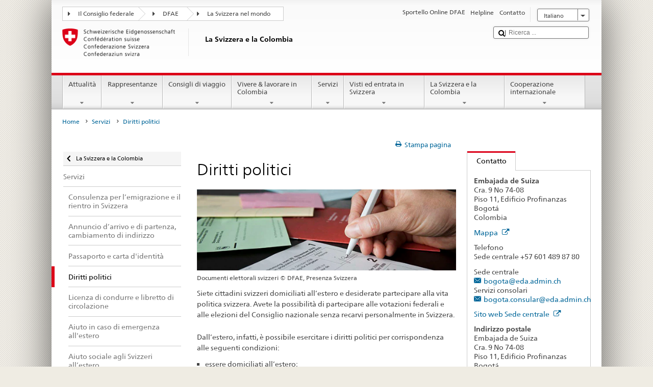

--- FILE ---
content_type: text/html;charset=utf-8
request_url: https://www.eda.admin.ch/countries/colombia/it/home/servizi/diritto-di-voto.html
body_size: 23718
content:


    
    
    <!DOCTYPE html>
    
    
    
    <html lang="it"  >
    
<head>
    


<meta http-equiv="content-type" content="text/html; charset=UTF-8">
<meta http-equiv="X-UA-Compatible" content="IE=edge">
<title>Diritti politici</title>
<meta name="viewport" content="width=device-width, initial-scale=1.0">
<meta http-equiv="cleartype" content="on">
<meta name="description" content="">
<meta name="keywords" content="">
<meta name="format-detection" content="telephone=no"/>


<meta property="og:title" content="Diritti politici">
<meta property="og:description" content="">

    <meta property="og:image" content="https://www.eda.admin.ch/content/dam/eda/img/4-Leben-im-Ausland/2009_Abstimmung_EDA_PRS_01web.jpg">

<meta name="twitter:card" content="summary_large_image"/>
<script type="application/ld+json">
    {
        "@context": "https://schema.org",
        "@type": "WebPage",
        "dateModified": "2023-06-22T15:12:53.958+02:00"
    }
</script>

    


    
    <link rel="stylesheet" href="/etc.clientlibs/eda/base/clientlibs/publish/top.min.ACSHASH9d9e82985c1aba90802e9ecefed2751b.css" type="text/css">
<script src="/etc.clientlibs/eda/base/clientlibs/publish/top.min.ACSHASH659fbe003e1fd027236701d764852866.js"></script>

    
    
    
<link rel="stylesheet" href="/etc.clientlibs/eda/base/clientlibs/publish/newdesign.min.ACSHASH96a8e3f02083f5c9562f1de2e6cf5d4e.css" type="text/css">




                              <script>!function(a){var e="https://s.go-mpulse.net/boomerang/",t="addEventListener";if("False"=="True")a.BOOMR_config=a.BOOMR_config||{},a.BOOMR_config.PageParams=a.BOOMR_config.PageParams||{},a.BOOMR_config.PageParams.pci=!0,e="https://s2.go-mpulse.net/boomerang/";if(window.BOOMR_API_key="T8WB3-VWRBH-QC4WC-APK42-C76EL",function(){function n(e){a.BOOMR_onload=e&&e.timeStamp||(new Date).getTime()}if(!a.BOOMR||!a.BOOMR.version&&!a.BOOMR.snippetExecuted){a.BOOMR=a.BOOMR||{},a.BOOMR.snippetExecuted=!0;var i,_,o,r=document.createElement("iframe");if(a[t])a[t]("load",n,!1);else if(a.attachEvent)a.attachEvent("onload",n);r.src="javascript:void(0)",r.title="",r.role="presentation",(r.frameElement||r).style.cssText="width:0;height:0;border:0;display:none;",o=document.getElementsByTagName("script")[0],o.parentNode.insertBefore(r,o);try{_=r.contentWindow.document}catch(O){i=document.domain,r.src="javascript:var d=document.open();d.domain='"+i+"';void(0);",_=r.contentWindow.document}_.open()._l=function(){var a=this.createElement("script");if(i)this.domain=i;a.id="boomr-if-as",a.src=e+"T8WB3-VWRBH-QC4WC-APK42-C76EL",BOOMR_lstart=(new Date).getTime(),this.body.appendChild(a)},_.write("<bo"+'dy onload="document._l();">'),_.close()}}(),"".length>0)if(a&&"performance"in a&&a.performance&&"function"==typeof a.performance.setResourceTimingBufferSize)a.performance.setResourceTimingBufferSize();!function(){if(BOOMR=a.BOOMR||{},BOOMR.plugins=BOOMR.plugins||{},!BOOMR.plugins.AK){var e=""=="true"?1:0,t="",n="amk42gyxykudo2l4clca-f-4f5ef5862-clientnsv4-s.akamaihd.net",i="false"=="true"?2:1,_={"ak.v":"39","ak.cp":"1219221","ak.ai":parseInt("395545",10),"ak.ol":"0","ak.cr":9,"ak.ipv":4,"ak.proto":"h2","ak.rid":"2c93916","ak.r":51208,"ak.a2":e,"ak.m":"dscb","ak.n":"essl","ak.bpcip":"3.21.205.0","ak.cport":59808,"ak.gh":"23.209.83.20","ak.quicv":"","ak.tlsv":"tls1.3","ak.0rtt":"","ak.0rtt.ed":"","ak.csrc":"-","ak.acc":"","ak.t":"1769738948","ak.ak":"hOBiQwZUYzCg5VSAfCLimQ==qSTJBrkBHsvduJdKv/ebEWg87o6aFw37/v+57Yq8T/6QYvrVpJDzZ38tcvcFVzGPpjL5NSb7TRI/dSae/HJtHGiNAtlNnx/x+EqVGvyqwlKJaFUO40l9RXHfWL/O9TjhYZrqnFPR6sAp3ljcdewwjF301giPkDlrEwYp5Y6ma5l7dPUp7qeZAlnxBFE2qg8Ke3W4+Mn28WPUvoWc56GCgV6LwUnrMHWa/icWFfotWTprAku2pzyC0cHuJ5zBLBhOps2g8genXQHjwQBzz65DT30zAnGFVSn3dwnVCW6xIwo9VMOGHGpUR+/3xUTqWPVWskLTtTjuKNlhWcvEuaj3AICh6aTcr4op3BCN9ptXYLxC6rAzF8AGeJqdBrhm8o+evELfzqIAEsdipGYLXWB5drX1La+tnt9z2ninUVG+01A=","ak.pv":"110","ak.dpoabenc":"","ak.tf":i};if(""!==t)_["ak.ruds"]=t;var o={i:!1,av:function(e){var t="http.initiator";if(e&&(!e[t]||"spa_hard"===e[t]))_["ak.feo"]=void 0!==a.aFeoApplied?1:0,BOOMR.addVar(_)},rv:function(){var a=["ak.bpcip","ak.cport","ak.cr","ak.csrc","ak.gh","ak.ipv","ak.m","ak.n","ak.ol","ak.proto","ak.quicv","ak.tlsv","ak.0rtt","ak.0rtt.ed","ak.r","ak.acc","ak.t","ak.tf"];BOOMR.removeVar(a)}};BOOMR.plugins.AK={akVars:_,akDNSPreFetchDomain:n,init:function(){if(!o.i){var a=BOOMR.subscribe;a("before_beacon",o.av,null,null),a("onbeacon",o.rv,null,null),o.i=!0}return this},is_complete:function(){return!0}}}}()}(window);</script></head>
    



<body class="white" lang="it">
<link rel="stylesheet" href="/etc.clientlibs/eda/base/clientlibs/publish/countryentrypageprint.min.ACSHASHa0126a52bbae12e4ecd20a195735ce79.css" type="text/css">

<link rel="stylesheet" href="/etc.clientlibs/eda/base/clientlibs/publish/notyf.min.ACSHASH2d6fa6537d8d89d9d61ec57883b2b6a3.css" type="text/css">
<script src="/etc.clientlibs/eda/base/clientlibs/publish/clientstorage.min.ACSHASH44bc68fa2d879b153dbf6129806c22d9.js"></script>
<script src="/etc.clientlibs/eda/base/clientlibs/publish/notyf.min.ACSHASH0dcc3830313bb72923d27ed6ac6362a5.js"></script>
<script src="/etc.clientlibs/eda/base/clientlibs/publish/shoppingcart.min.ACSHASH7cc0b7eaf7b658003c720914688048b0.js"></script>

<div id="wrapper">
    <div id="container">
        










    
    
        


<header id="pageheader" role="banner" dir="ltr">
    <h1 class="visuallyhidden">Diritti politici</h1>

    










    
    



<link rel="stylesheet" href="/etc.clientlibs/eda/base/clientlibs/publish/identityprint.min.ACSHASHea00e448b3c4b114b962c672ca2d6584.css" type="text/css">

<div class="hidden-phone">
    
        
        
            <a href="/countries/colombia/it/home.html" id="logo">
                <img src="/etc.clientlibs/eda/base/clientlibs/publish/resources/topimages/logo_ch_print.png"
                     alt="Logo DFAE">

                <h1 class="print-fixed-width">
                        <p>La Svizzera e la Colombia</p>

                </h1>
            </a>
        
    
</div>

        

        


    <nav id="treecrumb" role="navigation" class="hidden-phone">
        <ul class="hnav">
            
            
                
            <li class="first tcicn tc_arrow_default">
                <a href="#"><span data-icon=":"></span>Il Consiglio federale</a>
                <ul class="hnav-sub">
                    <li class="hnav-sub__item">
                        <a class="hnav-sub__heading" href="https://www.admin.ch/gov/it/pagina-iniziale.html" target="_blank">Il Consiglio federale (admin.ch)</a>
                        <ul class="hnav-sub__list">
                            
                                <li class="hnav-sub__list-item">
                                    <a href="http://www.bk.admin.ch/index.html?lang=it" target="_blank"><p>Cancelleria federale CF</p>
</a>
                                </li>
                            
                                <li class="hnav-sub__list-item">
                                    <a href="http://www.eda.admin.ch/eda/it/home.html" target="_blank"><p>Dipartimento federale degli affari esteri DFAE</p>
</a>
                                </li>
                            
                                <li class="hnav-sub__list-item">
                                    <a href="https://www.edi.admin.ch/edi/it/home.html" target="_blank"><p>Dipartimento federale dell’interno DFI</p>
</a>
                                </li>
                            
                                <li class="hnav-sub__list-item">
                                    <a href="http://www.ejpd.admin.ch/content/ejpd/it/home.html" target="_blank"><p>Dipartimento federale di giustizia e polizia DFGP</p>
</a>
                                </li>
                            
                                <li class="hnav-sub__list-item">
                                    <a href="http://www.vbs.admin.ch/internet/vbs/it/home.html" target="_blank"><p>Dipartimento federale della difesa, della protezione della popolazione e dello sport DDPD</p>
</a>
                                </li>
                            
                                <li class="hnav-sub__list-item">
                                    <a href="https://www.efd.admin.ch/efd/it/home.html" target="_blank"><p>Dipartimento federale delle finanze DFF</p>
</a>
                                </li>
                            
                                <li class="hnav-sub__list-item">
                                    <a href="https://www.wbf.admin.ch/it/" target="_blank"><p>Dipartimento federale dell’economia, della formazione e della ricerca DEFR</p>
</a>
                                </li>
                            
                                <li class="hnav-sub__list-item">
                                    <a href="https://www.uvek.admin.ch/uvek/it/home.html" target="_blank"><p>Dipartimento federale dell’ambiente, dei trasporti, dell’energia e delle comunicazioni DATEC</p>
</a>
                                </li>
                            
                        </ul>
                    </li>
                </ul>
            </li>

                
            
                
                
                

                <li class="tcicn tc_arrow_default">
                    <a href="#"><span data-icon=":"></span>DFAE</a>
                    <ul class="hnav-sub">
                        <li class="hnav-sub__item">
                            <a class="hnav-sub__heading" href="" target="_blank"><strong></strong></a>
                            <ul class="hnav-sub__list">
                                
                                    <li class="hnav-sub__list-item">
                                        <a href="/eda/it/dfae.html" target="_blank"><p>Politica estera della Svizzera</p>
</a>
                                    </li>
                                
                                    <li class="hnav-sub__list-item">
                                        <a href="/content/europa/it/home" target="_blank"><p>Politica europea della Svizzera</p>
</a>
                                    </li>
                                
                                    <li class="hnav-sub__list-item">
                                        <a href="/deza/it/home.html" target="_blank"><p>Sviluppo e cooperazione</p>
</a>
                                    </li>
                                
                                    <li class="hnav-sub__list-item">
                                        <a href="/schweizerbeitrag/it/home.html" target="_blank"><p>Contributo svizzero all’Unione europea allargata</p>
</a>
                                    </li>
                                
                                    <li class="hnav-sub__list-item">
                                        <a href="/content/aboutswitzerland/it/home" target="_blank">About Switzerland</a>
                                    </li>
                                
                                    <li class="hnav-sub__list-item">
                                        <a href="/content/agenda2030/it/home" target="_blank"><p>Agenda 2030<br />
</p>
</a>
                                    </li>
                                
                            </ul>
                        </li>
                    </ul>
                </li>

                
                
                    <li class="tcicn tc_arrow_last">
                        <a href="#" class="treecrumb_level3_link"><span
                                data-icon=":"></span>La Svizzera nel mondo</a>
                        <ul class="hnav-sub nanoscroller treecrumb_level3_list">
                            <li class="hnav-sub__item">
                                <a class="hnav-sub__heading" href="/countries.html" target="_blank"></a>
                                <ul class="hnav-sub__list">
                                    
                                        <li class="hnav-sub__list-item">
                                            <a class="treecrumb_level3_item" href="/countries/afghanistan/it/home.html" target="_blank"><p>Afghanistan</p>
</a>
                                        </li>
                                    
                                        <li class="hnav-sub__list-item">
                                            <a class="treecrumb_level3_item" href="/countries/albania/it/home.html" target="_blank"><p>Albania</p>
</a>
                                        </li>
                                    
                                        <li class="hnav-sub__list-item">
                                            <a class="treecrumb_level3_item" href="/countries/algeria/it/home.html" target="_blank"><p>Algeria</p>
</a>
                                        </li>
                                    
                                        <li class="hnav-sub__list-item">
                                            <a class="treecrumb_level3_item" href="/eda/it/dfae/rappresentanze-e-consigli-di-viaggio/andorra.html" target="_blank"><p>Andorra</p>
</a>
                                        </li>
                                    
                                        <li class="hnav-sub__list-item">
                                            <a class="treecrumb_level3_item" href="/countries/angola/it/home.html" target="_blank"><p>Angola</p>
</a>
                                        </li>
                                    
                                        <li class="hnav-sub__list-item">
                                            <a class="treecrumb_level3_item" href="/eda/it/dfae/rappresentanze-e-consigli-di-viaggio/antigua-e-barbuda.html" target="_blank"><p>Antigua e Barbuda</p>
</a>
                                        </li>
                                    
                                        <li class="hnav-sub__list-item">
                                            <a class="treecrumb_level3_item" href="/countries/saudi-arabia/it/home.html" target="_blank"><p>Arabia Saudita</p>
</a>
                                        </li>
                                    
                                        <li class="hnav-sub__list-item">
                                            <a class="treecrumb_level3_item" href="/countries/argentina/it/home.html" target="_blank"><p>Argentina</p>
</a>
                                        </li>
                                    
                                        <li class="hnav-sub__list-item">
                                            <a class="treecrumb_level3_item" href="/countries/armenia/it/home.html" target="_blank"><p>Armenia</p>
</a>
                                        </li>
                                    
                                        <li class="hnav-sub__list-item">
                                            <a class="treecrumb_level3_item" href="/countries/australia/it/home.html" target="_blank"><p>Australia</p>
</a>
                                        </li>
                                    
                                        <li class="hnav-sub__list-item">
                                            <a class="treecrumb_level3_item" href="/countries/austria/it/home.html" target="_blank"><p>Austria</p>
</a>
                                        </li>
                                    
                                        <li class="hnav-sub__list-item">
                                            <a class="treecrumb_level3_item" href="/countries/azerbaijan/it/home.html" target="_blank"><p>Azerbaigian</p>
</a>
                                        </li>
                                    
                                        <li class="hnav-sub__list-item">
                                            <a class="treecrumb_level3_item" href="/eda/it/dfae/rappresentanze-e-consigli-di-viaggio/bahamas.html" target="_blank"><p>Bahamas</p>
</a>
                                        </li>
                                    
                                        <li class="hnav-sub__list-item">
                                            <a class="treecrumb_level3_item" href="/eda/it/dfae/rappresentanze-e-consigli-di-viaggio/bahrain.html" target="_blank"><p>Bahrein</p>
</a>
                                        </li>
                                    
                                        <li class="hnav-sub__list-item">
                                            <a class="treecrumb_level3_item" href="/countries/bangladesh/it/home.html" target="_blank"><p>Bangladesh</p>
</a>
                                        </li>
                                    
                                        <li class="hnav-sub__list-item">
                                            <a class="treecrumb_level3_item" href="/eda/it/dfae/rappresentanze-e-consigli-di-viaggio/barbados.html" target="_blank"><p>Barbados</p>
</a>
                                        </li>
                                    
                                        <li class="hnav-sub__list-item">
                                            <a class="treecrumb_level3_item" href="/countries/belgium/it/home.html" target="_blank"><p>Belgio</p>
</a>
                                        </li>
                                    
                                        <li class="hnav-sub__list-item">
                                            <a class="treecrumb_level3_item" href="/eda/it/dfae/rappresentanze-e-consigli-di-viaggio/belize.html" target="_blank"><p>Belize</p>
</a>
                                        </li>
                                    
                                        <li class="hnav-sub__list-item">
                                            <a class="treecrumb_level3_item" href="/countries/benin/it/home.html" target="_blank"><p>Benin</p>
</a>
                                        </li>
                                    
                                        <li class="hnav-sub__list-item">
                                            <a class="treecrumb_level3_item" href="/eda/it/dfae/rappresentanze-e-consigli-di-viaggio/bhutan.html" target="_blank"><p>Bhutan</p>
</a>
                                        </li>
                                    
                                        <li class="hnav-sub__list-item">
                                            <a class="treecrumb_level3_item" href="/countries/belarus/it/home.html" target="_blank">Belarus</a>
                                        </li>
                                    
                                        <li class="hnav-sub__list-item">
                                            <a class="treecrumb_level3_item" href="/countries/bolivia/it/home.html" target="_blank"><p>Bolivia</p>
</a>
                                        </li>
                                    
                                        <li class="hnav-sub__list-item">
                                            <a class="treecrumb_level3_item" href="/countries/bosnia-and-herzegovina/it/home.html" target="_blank"><p>Bosnia e Erzegovina</p>
</a>
                                        </li>
                                    
                                        <li class="hnav-sub__list-item">
                                            <a class="treecrumb_level3_item" href="/eda/it/dfae/rappresentanze-e-consigli-di-viaggio/botswana.html" target="_blank"><p>Botswana</p>
</a>
                                        </li>
                                    
                                        <li class="hnav-sub__list-item">
                                            <a class="treecrumb_level3_item" href="/countries/brazil/it/home.html" target="_blank"><p>Brasile</p>
</a>
                                        </li>
                                    
                                        <li class="hnav-sub__list-item">
                                            <a class="treecrumb_level3_item" href="/eda/it/dfae/rappresentanze-e-consigli-di-viaggio/brunei-darussalam.html" target="_blank"><p>Brunei Darussalam</p>
</a>
                                        </li>
                                    
                                        <li class="hnav-sub__list-item">
                                            <a class="treecrumb_level3_item" href="/countries/bulgaria/it/home.html" target="_blank"><p>Bulgaria</p>
</a>
                                        </li>
                                    
                                        <li class="hnav-sub__list-item">
                                            <a class="treecrumb_level3_item" href="/countries/burkina-faso/it/home.html" target="_blank"><p>Burkina Faso</p>
</a>
                                        </li>
                                    
                                        <li class="hnav-sub__list-item">
                                            <a class="treecrumb_level3_item" href="/countries/burundi/it/home.html" target="_blank"><p>Burundi</p>
</a>
                                        </li>
                                    
                                        <li class="hnav-sub__list-item">
                                            <a class="treecrumb_level3_item" href="/eda/it/dfae/rappresentanze-e-consigli-di-viaggio/capo-verde.html" target="_blank"><p>Cabo Verde</p>
</a>
                                        </li>
                                    
                                        <li class="hnav-sub__list-item">
                                            <a class="treecrumb_level3_item" href="/countries/cambodia/it/home.html" target="_blank"><p>Cambogia</p>
</a>
                                        </li>
                                    
                                        <li class="hnav-sub__list-item">
                                            <a class="treecrumb_level3_item" href="/countries/cameroon/it/home.html" target="_blank"><p>Camerun</p>
</a>
                                        </li>
                                    
                                        <li class="hnav-sub__list-item">
                                            <a class="treecrumb_level3_item" href="/countries/canada/it/home.html" target="_blank"><p>Canada</p>
</a>
                                        </li>
                                    
                                        <li class="hnav-sub__list-item">
                                            <a class="treecrumb_level3_item" href="/countries/chad/it/home.html" target="_blank"><p>Ciad</p>
</a>
                                        </li>
                                    
                                        <li class="hnav-sub__list-item">
                                            <a class="treecrumb_level3_item" href="/countries/chile/it/home.html" target="_blank"><p>Cile</p>
</a>
                                        </li>
                                    
                                        <li class="hnav-sub__list-item">
                                            <a class="treecrumb_level3_item" href="/countries/china/it/home.html" target="_blank"><p>Cina</p>
</a>
                                        </li>
                                    
                                        <li class="hnav-sub__list-item">
                                            <a class="treecrumb_level3_item" href="/countries/cyprus/it/home.html" target="_blank"><p>Cipro</p>
</a>
                                        </li>
                                    
                                        <li class="hnav-sub__list-item">
                                            <a class="treecrumb_level3_item" href="/countries/colombia/it/home.html" target="_blank"><p>Colombia</p>
</a>
                                        </li>
                                    
                                        <li class="hnav-sub__list-item">
                                            <a class="treecrumb_level3_item" href="/eda/it/dfae/rappresentanze-e-consigli-di-viaggio/comore.html" target="_blank"><p>Comore</p>
</a>
                                        </li>
                                    
                                        <li class="hnav-sub__list-item">
                                            <a class="treecrumb_level3_item" href="/eda/it/dfae/rappresentanze-e-consigli-di-viaggio/repubblica-congo.html" target="_blank"><p>Congo (Brazzaville)</p>
</a>
                                        </li>
                                    
                                        <li class="hnav-sub__list-item">
                                            <a class="treecrumb_level3_item" href="/countries/democratic-republic-congo/it/home.html" target="_blank"><p>Congo (Kinshasa)</p>
</a>
                                        </li>
                                    
                                        <li class="hnav-sub__list-item">
                                            <a class="treecrumb_level3_item" href="/countries/korea-republic/it/home.html" target="_blank"><p>Repubblica Corea</p>
</a>
                                        </li>
                                    
                                        <li class="hnav-sub__list-item">
                                            <a class="treecrumb_level3_item" href="/countries/korea-democratic-people-s-republic/it/home.html" target="_blank"><p>Repubblica popolare democratica Corea</p>
</a>
                                        </li>
                                    
                                        <li class="hnav-sub__list-item">
                                            <a class="treecrumb_level3_item" href="/countries/costa-rica/it/home.html" target="_blank"><p>Costa Rica</p>
</a>
                                        </li>
                                    
                                        <li class="hnav-sub__list-item">
                                            <a class="treecrumb_level3_item" href="/countries/ivory-coast/it/home.html" target="_blank"><p>Côte d'Ivoire</p>
</a>
                                        </li>
                                    
                                        <li class="hnav-sub__list-item">
                                            <a class="treecrumb_level3_item" href="/countries/croatia/it/home.html" target="_blank"><p>Croazia</p>
</a>
                                        </li>
                                    
                                        <li class="hnav-sub__list-item">
                                            <a class="treecrumb_level3_item" href="/countries/cuba/it/home.html" target="_blank"><p>Cuba</p>
</a>
                                        </li>
                                    
                                        <li class="hnav-sub__list-item">
                                            <a class="treecrumb_level3_item" href="/countries/denmark/it/home.html" target="_blank"><p>Danimarca</p>
</a>
                                        </li>
                                    
                                        <li class="hnav-sub__list-item">
                                            <a class="treecrumb_level3_item" href="/eda/it/dfae/rappresentanze-e-consigli-di-viaggio/dominica.html" target="_blank"><p>Dominica</p>
</a>
                                        </li>
                                    
                                        <li class="hnav-sub__list-item">
                                            <a class="treecrumb_level3_item" href="/countries/ecuador/it/home.html" target="_blank"><p>Ecuador</p>
</a>
                                        </li>
                                    
                                        <li class="hnav-sub__list-item">
                                            <a class="treecrumb_level3_item" href="/countries/egypt/it/home.html" target="_blank"><p>Egitto</p>
</a>
                                        </li>
                                    
                                        <li class="hnav-sub__list-item">
                                            <a class="treecrumb_level3_item" href="/eda/it/dfae/rappresentanze-e-consigli-di-viaggio/salvador.html" target="_blank"><p>El Salvador</p>
</a>
                                        </li>
                                    
                                        <li class="hnav-sub__list-item">
                                            <a class="treecrumb_level3_item" href="/countries/united-arab-emirates/it/home.html" target="_blank"><p>Emirati arabi uniti</p>
</a>
                                        </li>
                                    
                                        <li class="hnav-sub__list-item">
                                            <a class="treecrumb_level3_item" href="/eda/it/dfae/rappresentanze-e-consigli-di-viaggio/eritrea.html" target="_blank"><p>Eritrea</p>
</a>
                                        </li>
                                    
                                        <li class="hnav-sub__list-item">
                                            <a class="treecrumb_level3_item" href="/countries/estonia/it/home.html" target="_blank"><p>Estonia</p>
</a>
                                        </li>
                                    
                                        <li class="hnav-sub__list-item">
                                            <a class="treecrumb_level3_item" href="/eda/it/dfae/rappresentanze-e-consigli-di-viaggio/eswatini.html" target="_blank">Eswatini</a>
                                        </li>
                                    
                                        <li class="hnav-sub__list-item">
                                            <a class="treecrumb_level3_item" href="/countries/ethiopia/it/home.html" target="_blank"><p>Etiopia</p>
</a>
                                        </li>
                                    
                                        <li class="hnav-sub__list-item">
                                            <a class="treecrumb_level3_item" href="/eda/it/dfae/rappresentanze-e-consigli-di-viaggio/figi.html" target="_blank"><p>Figi</p>
</a>
                                        </li>
                                    
                                        <li class="hnav-sub__list-item">
                                            <a class="treecrumb_level3_item" href="/countries/philippines/it/home.html" target="_blank"><p>Filippine</p>
</a>
                                        </li>
                                    
                                        <li class="hnav-sub__list-item">
                                            <a class="treecrumb_level3_item" href="/countries/finland/it/home.html" target="_blank"><p>Finlandia</p>
</a>
                                        </li>
                                    
                                        <li class="hnav-sub__list-item">
                                            <a class="treecrumb_level3_item" href="/countries/france/it/home.html" target="_blank"><p>Francia</p>
</a>
                                        </li>
                                    
                                        <li class="hnav-sub__list-item">
                                            <a class="treecrumb_level3_item" href="/eda/it/dfae/rappresentanze-e-consigli-di-viaggio/gabon.html" target="_blank"><p>Gabon</p>
</a>
                                        </li>
                                    
                                        <li class="hnav-sub__list-item">
                                            <a class="treecrumb_level3_item" href="/eda/it/dfae/rappresentanze-e-consigli-di-viaggio/gambia.html" target="_blank"><p>Gambia</p>
</a>
                                        </li>
                                    
                                        <li class="hnav-sub__list-item">
                                            <a class="treecrumb_level3_item" href="/countries/georgia/it/home.html" target="_blank"><p>Georgia</p>
</a>
                                        </li>
                                    
                                        <li class="hnav-sub__list-item">
                                            <a class="treecrumb_level3_item" href="/countries/germany/it/home.html" target="_blank"><p>Germania</p>
</a>
                                        </li>
                                    
                                        <li class="hnav-sub__list-item">
                                            <a class="treecrumb_level3_item" href="/countries/ghana/it/home.html" target="_blank"><p>Ghana</p>
</a>
                                        </li>
                                    
                                        <li class="hnav-sub__list-item">
                                            <a class="treecrumb_level3_item" href="/eda/it/dfae/rappresentanze-e-consigli-di-viaggio/giamaica.html" target="_blank"><p>Giamaica</p>
</a>
                                        </li>
                                    
                                        <li class="hnav-sub__list-item">
                                            <a class="treecrumb_level3_item" href="/countries/japan/it/home.html" target="_blank"><p>Giappone</p>
</a>
                                        </li>
                                    
                                        <li class="hnav-sub__list-item">
                                            <a class="treecrumb_level3_item" href="/eda/it/dfae/rappresentanze-e-consigli-di-viaggio/dschibuti.html" target="_blank"><p>Gibuti</p>
</a>
                                        </li>
                                    
                                        <li class="hnav-sub__list-item">
                                            <a class="treecrumb_level3_item" href="/countries/jordan/it/home.html" target="_blank"><p>Giordania</p>
</a>
                                        </li>
                                    
                                        <li class="hnav-sub__list-item">
                                            <a class="treecrumb_level3_item" href="" target="_blank"></a>
                                        </li>
                                    
                                        <li class="hnav-sub__list-item">
                                            <a class="treecrumb_level3_item" href="/countries/greece/it/home.html" target="_blank"><p>Grecia</p>
</a>
                                        </li>
                                    
                                        <li class="hnav-sub__list-item">
                                            <a class="treecrumb_level3_item" href="/eda/it/dfae/rappresentanze-e-consigli-di-viaggio/grenada.html" target="_blank"><p>Grenada</p>
</a>
                                        </li>
                                    
                                        <li class="hnav-sub__list-item">
                                            <a class="treecrumb_level3_item" href="/countries/guatemala/it/home.html" target="_blank"><p>Guatemala</p>
</a>
                                        </li>
                                    
                                        <li class="hnav-sub__list-item">
                                            <a class="treecrumb_level3_item" href="/eda/it/dfae/rappresentanze-e-consigli-di-viaggio/guinea.html" target="_blank"><p>Guinea</p>
</a>
                                        </li>
                                    
                                        <li class="hnav-sub__list-item">
                                            <a class="treecrumb_level3_item" href="/eda/it/dfae/rappresentanze-e-consigli-di-viaggio/guinea-bissau.html" target="_blank"><p>Guinea-Bussau</p>
</a>
                                        </li>
                                    
                                        <li class="hnav-sub__list-item">
                                            <a class="treecrumb_level3_item" href="/eda/it/dfae/rappresentanze-e-consigli-di-viaggio/guinea-equatoriale.html" target="_blank"><p>Guinea equatoriale</p>
</a>
                                        </li>
                                    
                                        <li class="hnav-sub__list-item">
                                            <a class="treecrumb_level3_item" href="/eda/it/dfae/rappresentanze-e-consigli-di-viaggio/guyana.html" target="_blank"><p>Guyana</p>
</a>
                                        </li>
                                    
                                        <li class="hnav-sub__list-item">
                                            <a class="treecrumb_level3_item" href="/countries/haiti/it/home.html" target="_blank"><p>Haiti</p>
</a>
                                        </li>
                                    
                                        <li class="hnav-sub__list-item">
                                            <a class="treecrumb_level3_item" href="/eda/it/dfae/rappresentanze-e-consigli-di-viaggio/honduras.html" target="_blank"><p>Honduras</p>
</a>
                                        </li>
                                    
                                        <li class="hnav-sub__list-item">
                                            <a class="treecrumb_level3_item" href="/countries/india/it/home.html" target="_blank"><p>India</p>
</a>
                                        </li>
                                    
                                        <li class="hnav-sub__list-item">
                                            <a class="treecrumb_level3_item" href="/countries/indonesia/it/home.html" target="_blank"><p>Indonesia</p>
</a>
                                        </li>
                                    
                                        <li class="hnav-sub__list-item">
                                            <a class="treecrumb_level3_item" href="/countries/iran/it/home.html" target="_blank"><p>Iran</p>
</a>
                                        </li>
                                    
                                        <li class="hnav-sub__list-item">
                                            <a class="treecrumb_level3_item" href="/countries/iraq/it/home.html" target="_blank"><p>Iraq</p>
</a>
                                        </li>
                                    
                                        <li class="hnav-sub__list-item">
                                            <a class="treecrumb_level3_item" href="/countries/ireland/it/home.html" target="_blank"><p>Irlanda</p>
</a>
                                        </li>
                                    
                                        <li class="hnav-sub__list-item">
                                            <a class="treecrumb_level3_item" href="/eda/it/dfae/rappresentanze-e-consigli-di-viaggio/islanda.html" target="_blank"><p>Islanda</p>
</a>
                                        </li>
                                    
                                        <li class="hnav-sub__list-item">
                                            <a class="treecrumb_level3_item" href="/eda/it/dfae/rappresentanze-e-consigli-di-viaggio/isole-cook.html" target="_blank"><p>Isole Cook</p>
</a>
                                        </li>
                                    
                                        <li class="hnav-sub__list-item">
                                            <a class="treecrumb_level3_item" href="/countries/israel/it/home.html" target="_blank"><p>Israele</p>
</a>
                                        </li>
                                    
                                        <li class="hnav-sub__list-item">
                                            <a class="treecrumb_level3_item" href="/countries/italy/it/home.html" target="_blank"><p>Italia</p>
</a>
                                        </li>
                                    
                                        <li class="hnav-sub__list-item">
                                            <a class="treecrumb_level3_item" href="/countries/kazakhstan/it/home.html" target="_blank"><p>Kazakstan</p>
</a>
                                        </li>
                                    
                                        <li class="hnav-sub__list-item">
                                            <a class="treecrumb_level3_item" href="/countries/kenia/it/home.html" target="_blank"><p>Kenia</p>
</a>
                                        </li>
                                    
                                        <li class="hnav-sub__list-item">
                                            <a class="treecrumb_level3_item" href="/countries/kyrgyzstan/it/home.html" target="_blank"><p>Kirghizistan</p>
</a>
                                        </li>
                                    
                                        <li class="hnav-sub__list-item">
                                            <a class="treecrumb_level3_item" href="/eda/it/dfae/rappresentanze-e-consigli-di-viaggio/kiribati.html" target="_blank"><p>Kiribati</p>
</a>
                                        </li>
                                    
                                        <li class="hnav-sub__list-item">
                                            <a class="treecrumb_level3_item" href="/countries/kosovo/it/home.html" target="_blank"><p>Kosovo</p>
</a>
                                        </li>
                                    
                                        <li class="hnav-sub__list-item">
                                            <a class="treecrumb_level3_item" href="/countries/kuwait/it/home.html" target="_blank"><p>Kuwait</p>
</a>
                                        </li>
                                    
                                        <li class="hnav-sub__list-item">
                                            <a class="treecrumb_level3_item" href="/countries/laos/it/home.html" target="_blank"><p>Laos</p>
</a>
                                        </li>
                                    
                                        <li class="hnav-sub__list-item">
                                            <a class="treecrumb_level3_item" href="/eda/it/dfae/rappresentanze-e-consigli-di-viaggio/lesotho.html" target="_blank"><p>Lesotho</p>
</a>
                                        </li>
                                    
                                        <li class="hnav-sub__list-item">
                                            <a class="treecrumb_level3_item" href="/countries/lithuania/it/home.html" target="_blank"><p>Lettonia</p>
</a>
                                        </li>
                                    
                                        <li class="hnav-sub__list-item">
                                            <a class="treecrumb_level3_item" href="/countries/lebanon/it/home.html" target="_blank"><p>Libano</p>
</a>
                                        </li>
                                    
                                        <li class="hnav-sub__list-item">
                                            <a class="treecrumb_level3_item" href="/eda/it/dfae/rappresentanze-e-consigli-di-viaggio/liberia.html" target="_blank"><p>Liberia</p>
</a>
                                        </li>
                                    
                                        <li class="hnav-sub__list-item">
                                            <a class="treecrumb_level3_item" href="/countries/libya/it/home.html" target="_blank"><p>Libia</p>
</a>
                                        </li>
                                    
                                        <li class="hnav-sub__list-item">
                                            <a class="treecrumb_level3_item" href="/countries/liechtenstein/it/home.html" target="_blank"><p>Liechtenstein</p>
</a>
                                        </li>
                                    
                                        <li class="hnav-sub__list-item">
                                            <a class="treecrumb_level3_item" href="/countries/lithuania/it/home.html" target="_blank"><p>Lituania</p>
</a>
                                        </li>
                                    
                                        <li class="hnav-sub__list-item">
                                            <a class="treecrumb_level3_item" href="/countries/luxembourg/it/home.html" target="_blank"><p>Lussemburgo</p>
</a>
                                        </li>
                                    
                                        <li class="hnav-sub__list-item">
                                            <a class="treecrumb_level3_item" href="/countries/north-macedonia/it/home.html" target="_blank"><p>Macedonia del Nord</p>
</a>
                                        </li>
                                    
                                        <li class="hnav-sub__list-item">
                                            <a class="treecrumb_level3_item" href="/countries/madagascar/it/home.html" target="_blank"><p>Madagascar</p>
</a>
                                        </li>
                                    
                                        <li class="hnav-sub__list-item">
                                            <a class="treecrumb_level3_item" href="/countries/malawi/it/home.html" target="_blank"><p>Malawi</p>
</a>
                                        </li>
                                    
                                        <li class="hnav-sub__list-item">
                                            <a class="treecrumb_level3_item" href="/countries/malaysia/it/home.html" target="_blank"><p>Malaysia</p>
</a>
                                        </li>
                                    
                                        <li class="hnav-sub__list-item">
                                            <a class="treecrumb_level3_item" href="/eda/it/dfae/rappresentanze-e-consigli-di-viaggio/maldive.html" target="_blank"><p>Maldive</p>
</a>
                                        </li>
                                    
                                        <li class="hnav-sub__list-item">
                                            <a class="treecrumb_level3_item" href="/countries/mali/it/home.html" target="_blank"><p>Mali</p>
</a>
                                        </li>
                                    
                                        <li class="hnav-sub__list-item">
                                            <a class="treecrumb_level3_item" href="/countries/malta/it/home.html" target="_blank"><p>Malta</p>
</a>
                                        </li>
                                    
                                        <li class="hnav-sub__list-item">
                                            <a class="treecrumb_level3_item" href="/countries/morocco/it/home.html" target="_blank"><p>Marocco</p>
</a>
                                        </li>
                                    
                                        <li class="hnav-sub__list-item">
                                            <a class="treecrumb_level3_item" href="/eda/it/dfae/rappresentanze-e-consigli-di-viaggio/isole-marshall.html" target="_blank"><p>Isole Marshall</p>
</a>
                                        </li>
                                    
                                        <li class="hnav-sub__list-item">
                                            <a class="treecrumb_level3_item" href="/eda/it/dfae/rappresentanze-e-consigli-di-viaggio/mauritania.html" target="_blank"><p>Mauritania</p>
</a>
                                        </li>
                                    
                                        <li class="hnav-sub__list-item">
                                            <a class="treecrumb_level3_item" href="/eda/it/dfae/rappresentanze-e-consigli-di-viaggio/maurizio.html" target="_blank"><p>Maurizio</p>
</a>
                                        </li>
                                    
                                        <li class="hnav-sub__list-item">
                                            <a class="treecrumb_level3_item" href="/countries/mexico/it/home.html" target="_blank"><p>Messico</p>
</a>
                                        </li>
                                    
                                        <li class="hnav-sub__list-item">
                                            <a class="treecrumb_level3_item" href="/eda/it/dfae/rappresentanze-e-consigli-di-viaggio/micronesia.html" target="_blank"><p>Micronesia</p>
</a>
                                        </li>
                                    
                                        <li class="hnav-sub__list-item">
                                            <a class="treecrumb_level3_item" href="/countries/moldova/it/home.html" target="_blank"><p>Moldova</p>
</a>
                                        </li>
                                    
                                        <li class="hnav-sub__list-item">
                                            <a class="treecrumb_level3_item" href="/eda/it/dfae/rappresentanze-e-consigli-di-viaggio/monaco.html" target="_blank"><p>Monaco</p>
</a>
                                        </li>
                                    
                                        <li class="hnav-sub__list-item">
                                            <a class="treecrumb_level3_item" href="/countries/mongolia/it/home.html" target="_blank"><p>Mongolia</p>
</a>
                                        </li>
                                    
                                        <li class="hnav-sub__list-item">
                                            <a class="treecrumb_level3_item" href="/eda/it/dfae/rappresentanze-e-consigli-di-viaggio/montenegro.html" target="_blank"><p>Montenegro</p>
</a>
                                        </li>
                                    
                                        <li class="hnav-sub__list-item">
                                            <a class="treecrumb_level3_item" href="/countries/mozambique/it/home.html" target="_blank"><p>Mozambico</p>
</a>
                                        </li>
                                    
                                        <li class="hnav-sub__list-item">
                                            <a class="treecrumb_level3_item" href="/countries/myanmar/it/home.html" target="_blank"><p>Myanmar</p>
</a>
                                        </li>
                                    
                                        <li class="hnav-sub__list-item">
                                            <a class="treecrumb_level3_item" href="/eda/it/dfae/rappresentanze-e-consigli-di-viaggio/namibia.html" target="_blank"><p>Namibia</p>
</a>
                                        </li>
                                    
                                        <li class="hnav-sub__list-item">
                                            <a class="treecrumb_level3_item" href="/eda/it/dfae/rappresentanze-e-consigli-di-viaggio/nauru.html" target="_blank"><p>Nauru</p>
</a>
                                        </li>
                                    
                                        <li class="hnav-sub__list-item">
                                            <a class="treecrumb_level3_item" href="/countries/nepal/it/home.html" target="_blank"><p>Nepal</p>
</a>
                                        </li>
                                    
                                        <li class="hnav-sub__list-item">
                                            <a class="treecrumb_level3_item" href="/eda/it/dfae/rappresentanze-e-consigli-di-viaggio/nicaragua.html" target="_blank"><p>Nicaragua</p>
</a>
                                        </li>
                                    
                                        <li class="hnav-sub__list-item">
                                            <a class="treecrumb_level3_item" href="/countries/niger/it/home.html" target="_blank"><p>Niger</p>
</a>
                                        </li>
                                    
                                        <li class="hnav-sub__list-item">
                                            <a class="treecrumb_level3_item" href="/countries/nigeria/it/home.html" target="_blank"><p>Nigeria</p>
</a>
                                        </li>
                                    
                                        <li class="hnav-sub__list-item">
                                            <a class="treecrumb_level3_item" href="/countries/norway/it/home.html" target="_blank"><p>Norvegia</p>
</a>
                                        </li>
                                    
                                        <li class="hnav-sub__list-item">
                                            <a class="treecrumb_level3_item" href="/countries/new-zealand/it/home.html" target="_blank"><p>Nuovo Zelanda</p>
</a>
                                        </li>
                                    
                                        <li class="hnav-sub__list-item">
                                            <a class="treecrumb_level3_item" href="/countries/oman/it/home.html" target="_blank"><p>Oman</p>
</a>
                                        </li>
                                    
                                        <li class="hnav-sub__list-item">
                                            <a class="treecrumb_level3_item" href="/countries/netherlands/it/home.html" target="_blank"><p>Paesi Bassi</p>
</a>
                                        </li>
                                    
                                        <li class="hnav-sub__list-item">
                                            <a class="treecrumb_level3_item" href="/countries/pakistan/it/home.html" target="_blank"><p>Pakistan</p>
</a>
                                        </li>
                                    
                                        <li class="hnav-sub__list-item">
                                            <a class="treecrumb_level3_item" href="/eda/it/dfae/rappresentanze-e-consigli-di-viaggio/palau.html" target="_blank"><p>Palau</p>
</a>
                                        </li>
                                    
                                        <li class="hnav-sub__list-item">
                                            <a class="treecrumb_level3_item" href="/eda/it/dfae/rappresentanze-e-consigli-di-viaggio/panama.html" target="_blank"><p>Panama</p>
</a>
                                        </li>
                                    
                                        <li class="hnav-sub__list-item">
                                            <a class="treecrumb_level3_item" href="/eda/it/dfae/rappresentanze-e-consigli-di-viaggio/papua-nuova-guinea.html" target="_blank"><p>Papua Nuova Guinea</p>
</a>
                                        </li>
                                    
                                        <li class="hnav-sub__list-item">
                                            <a class="treecrumb_level3_item" href="/countries/paraguay/it/home.html" target="_blank"><p>Paraguay</p>
</a>
                                        </li>
                                    
                                        <li class="hnav-sub__list-item">
                                            <a class="treecrumb_level3_item" href="/countries/peru/it/home.html" target="_blank"><p>Peru</p>
</a>
                                        </li>
                                    
                                        <li class="hnav-sub__list-item">
                                            <a class="treecrumb_level3_item" href="/countries/poland/it/home.html" target="_blank"><p>Polonia</p>
</a>
                                        </li>
                                    
                                        <li class="hnav-sub__list-item">
                                            <a class="treecrumb_level3_item" href="/countries/portugal/it/home.html" target="_blank"><p>Portogallo</p>
</a>
                                        </li>
                                    
                                        <li class="hnav-sub__list-item">
                                            <a class="treecrumb_level3_item" href="/countries/qatar/it/home.html" target="_blank"><p>Qatar</p>
</a>
                                        </li>
                                    
                                        <li class="hnav-sub__list-item">
                                            <a class="treecrumb_level3_item" href="/countries/united-kingdom/it/home.html" target="_blank"><p>Regno Unito</p>
</a>
                                        </li>
                                    
                                        <li class="hnav-sub__list-item">
                                            <a class="treecrumb_level3_item" href="" target="_blank"></a>
                                        </li>
                                    
                                        <li class="hnav-sub__list-item">
                                            <a class="treecrumb_level3_item" href="/countries/czech-republic/it/home.html" target="_blank"><p>Repubblica Ceca</p>
</a>
                                        </li>
                                    
                                        <li class="hnav-sub__list-item">
                                            <a class="treecrumb_level3_item" href="/eda/it/dfae/rappresentanze-e-consigli-di-viaggio/repubblica-centrafricana.html" target="_blank"><p>Repubblica Centrafricana</p>
</a>
                                        </li>
                                    
                                        <li class="hnav-sub__list-item">
                                            <a class="treecrumb_level3_item" href="/countries/dominican-republic/it/home.html" target="_blank"><p>Repubblica dominicana</p>
</a>
                                        </li>
                                    
                                        <li class="hnav-sub__list-item">
                                            <a class="treecrumb_level3_item" href="/countries/romania/it/home.html" target="_blank"><p>Romania</p>
</a>
                                        </li>
                                    
                                        <li class="hnav-sub__list-item">
                                            <a class="treecrumb_level3_item" href="/countries/rwanda/it/home.html" target="_blank"><p>Ruanda</p>
</a>
                                        </li>
                                    
                                        <li class="hnav-sub__list-item">
                                            <a class="treecrumb_level3_item" href="/countries/russia/it/home.html" target="_blank"><p>Russia</p>
</a>
                                        </li>
                                    
                                        <li class="hnav-sub__list-item">
                                            <a class="treecrumb_level3_item" href="/eda/it/dfae/rappresentanze-e-consigli-di-viaggio/saint-kitts-e-nevis.html" target="_blank"><p>Saint Kitts e Nevis</p>
</a>
                                        </li>
                                    
                                        <li class="hnav-sub__list-item">
                                            <a class="treecrumb_level3_item" href="/eda/it/dfae/rappresentanze-e-consigli-di-viaggio/saint-lucia.html" target="_blank"><p>Saint Lucia</p>
</a>
                                        </li>
                                    
                                        <li class="hnav-sub__list-item">
                                            <a class="treecrumb_level3_item" href="/eda/it/dfae/rappresentanze-e-consigli-di-viaggio/saint-vincent-e-grenadine.html" target="_blank"><p>Saint Vincent e Grenadine</p>
</a>
                                        </li>
                                    
                                        <li class="hnav-sub__list-item">
                                            <a class="treecrumb_level3_item" href="/eda/it/dfae/rappresentanze-e-consigli-di-viaggio/isole-salomone.html" target="_blank"><p>Isole Salomone</p>
</a>
                                        </li>
                                    
                                        <li class="hnav-sub__list-item">
                                            <a class="treecrumb_level3_item" href="/countries/zambia/it/home.html" target="_blank"><p>Sambia</p>
</a>
                                        </li>
                                    
                                        <li class="hnav-sub__list-item">
                                            <a class="treecrumb_level3_item" href="/eda/it/dfae/rappresentanze-e-consigli-di-viaggio/samoa.html" target="_blank"><p>Samoa</p>
</a>
                                        </li>
                                    
                                        <li class="hnav-sub__list-item">
                                            <a class="treecrumb_level3_item" href="/eda/it/dfae/rappresentanze-e-consigli-di-viaggio/san-marino.html" target="_blank"><p>San Marino</p>
</a>
                                        </li>
                                    
                                        <li class="hnav-sub__list-item">
                                            <a class="treecrumb_level3_item" href="/countries/holy-see/it/home.html" target="_blank"><p>Santa Sede (Città del Vaticano)</p>
</a>
                                        </li>
                                    
                                        <li class="hnav-sub__list-item">
                                            <a class="treecrumb_level3_item" href="/eda/it/dfae/rappresentanze-e-consigli-di-viaggio/sao-tome-e-principe.html" target="_blank"><p>São Tomé e Príncipe</p>
</a>
                                        </li>
                                    
                                        <li class="hnav-sub__list-item">
                                            <a class="treecrumb_level3_item" href="/eda/it/dfae/rappresentanze-e-consigli-di-viaggio/seychelles.html" target="_blank"><p>Seicelle</p>
</a>
                                        </li>
                                    
                                        <li class="hnav-sub__list-item">
                                            <a class="treecrumb_level3_item" href="/countries/senegal/it/home.html" target="_blank"><p>Senegal</p>
</a>
                                        </li>
                                    
                                        <li class="hnav-sub__list-item">
                                            <a class="treecrumb_level3_item" href="/countries/serbia/it/home.html" target="_blank"><p>Serbia</p>
</a>
                                        </li>
                                    
                                        <li class="hnav-sub__list-item">
                                            <a class="treecrumb_level3_item" href="/eda/it/dfae/rappresentanze-e-consigli-di-viaggio/sierra-leone.html" target="_blank"><p>Sierra Leone</p>
</a>
                                        </li>
                                    
                                        <li class="hnav-sub__list-item">
                                            <a class="treecrumb_level3_item" href="/countries/singapore/it/home.html" target="_blank"><p>Singapore</p>
</a>
                                        </li>
                                    
                                        <li class="hnav-sub__list-item">
                                            <a class="treecrumb_level3_item" href="/countries/syria/it/home.html" target="_blank"><p>Siria</p>
</a>
                                        </li>
                                    
                                        <li class="hnav-sub__list-item">
                                            <a class="treecrumb_level3_item" href="/countries/slovakia/it/home.html" target="_blank"><p>Slovacchia</p>
</a>
                                        </li>
                                    
                                        <li class="hnav-sub__list-item">
                                            <a class="treecrumb_level3_item" href="/countries/slovenia/it/home.html" target="_blank"><p>Slovenia</p>
</a>
                                        </li>
                                    
                                        <li class="hnav-sub__list-item">
                                            <a class="treecrumb_level3_item" href="/countries/somalia/it/home.html" target="_blank"><p>Somalia</p>
</a>
                                        </li>
                                    
                                        <li class="hnav-sub__list-item">
                                            <a class="treecrumb_level3_item" href="/countries/spain/it/home.html" target="_blank"><p>Spagna</p>
</a>
                                        </li>
                                    
                                        <li class="hnav-sub__list-item">
                                            <a class="treecrumb_level3_item" href="/countries/sri-lanka/it/home.html" target="_blank"><p>Sri Lanka</p>
</a>
                                        </li>
                                    
                                        <li class="hnav-sub__list-item">
                                            <a class="treecrumb_level3_item" href="/countries/usa/it/home.html" target="_blank"><p>Stati Uniti d’America</p>
</a>
                                        </li>
                                    
                                        <li class="hnav-sub__list-item">
                                            <a class="treecrumb_level3_item" href="/countries/south-africa/it/home.html" target="_blank"><p>Sudafrica</p>
</a>
                                        </li>
                                    
                                        <li class="hnav-sub__list-item">
                                            <a class="treecrumb_level3_item" href="/countries/sudan/it/home.html" target="_blank"><p>Sudan</p>
</a>
                                        </li>
                                    
                                        <li class="hnav-sub__list-item">
                                            <a class="treecrumb_level3_item" href="/countries/south-sudan/it/home.html" target="_blank"><p>Sudan del Sud</p>
</a>
                                        </li>
                                    
                                        <li class="hnav-sub__list-item">
                                            <a class="treecrumb_level3_item" href="/eda/it/dfae/rappresentanze-e-consigli-di-viaggio/suriname.html" target="_blank"><p>Suriname</p>
</a>
                                        </li>
                                    
                                        <li class="hnav-sub__list-item">
                                            <a class="treecrumb_level3_item" href="/countries/sweden/it/home.html" target="_blank"><p>Svezia</p>
</a>
                                        </li>
                                    
                                        <li class="hnav-sub__list-item">
                                            <a class="treecrumb_level3_item" href="/countries/tajikistan/it/home.html" target="_blank"><p>Tagikistan</p>
</a>
                                        </li>
                                    
                                        <li class="hnav-sub__list-item">
                                            <a class="treecrumb_level3_item" href="/countries/taiwan/it/home.html" target="_blank"><p>Taiwan (Taipei cinese)</p>
</a>
                                        </li>
                                    
                                        <li class="hnav-sub__list-item">
                                            <a class="treecrumb_level3_item" href="/countries/tanzania/it/home.html" target="_blank"><p>Tanzania</p>
</a>
                                        </li>
                                    
                                        <li class="hnav-sub__list-item">
                                            <a class="treecrumb_level3_item" href="/countries/occupied-palestinian-territory/it/home.html" target="_blank"><p>Territorio palestinese occupato</p>
</a>
                                        </li>
                                    
                                        <li class="hnav-sub__list-item">
                                            <a class="treecrumb_level3_item" href="/countries/thailand/it/home.html" target="_blank"><p>Thailandia</p>
</a>
                                        </li>
                                    
                                        <li class="hnav-sub__list-item">
                                            <a class="treecrumb_level3_item" href="/eda/it/dfae/rappresentanze-e-consigli-di-viaggio/timor-leste.html" target="_blank"><p>Timor-Leste</p>
</a>
                                        </li>
                                    
                                        <li class="hnav-sub__list-item">
                                            <a class="treecrumb_level3_item" href="/eda/it/dfae/rappresentanze-e-consigli-di-viaggio/togo.html" target="_blank"><p>Togo</p>
</a>
                                        </li>
                                    
                                        <li class="hnav-sub__list-item">
                                            <a class="treecrumb_level3_item" href="/eda/it/dfae/rappresentanze-e-consigli-di-viaggio/tonga.html" target="_blank"><p>Tonga</p>
</a>
                                        </li>
                                    
                                        <li class="hnav-sub__list-item">
                                            <a class="treecrumb_level3_item" href="/eda/it/dfae/rappresentanze-e-consigli-di-viaggio/trinidad-e-tobago.html" target="_blank"><p>Trinidad e Tobago</p>
</a>
                                        </li>
                                    
                                        <li class="hnav-sub__list-item">
                                            <a class="treecrumb_level3_item" href="/countries/tunisia/it/home.html" target="_blank"><p>Tunisia</p>
</a>
                                        </li>
                                    
                                        <li class="hnav-sub__list-item">
                                            <a class="treecrumb_level3_item" href="/countries/turkey/it/home.html" target="_blank">Turchia</a>
                                        </li>
                                    
                                        <li class="hnav-sub__list-item">
                                            <a class="treecrumb_level3_item" href="/eda/it/dfae/rappresentanze-e-consigli-di-viaggio/turkmenistan.html" target="_blank"><p>Turkmenistan</p>
</a>
                                        </li>
                                    
                                        <li class="hnav-sub__list-item">
                                            <a class="treecrumb_level3_item" href="/eda/it/dfae/rappresentanze-e-consigli-di-viaggio/tuvalu.html" target="_blank"><p>Tuvalu</p>
</a>
                                        </li>
                                    
                                        <li class="hnav-sub__list-item">
                                            <a class="treecrumb_level3_item" href="/countries/ukraine/it/home.html" target="_blank"><p>Ucraina</p>
</a>
                                        </li>
                                    
                                        <li class="hnav-sub__list-item">
                                            <a class="treecrumb_level3_item" href="/eda/it/dfae/rappresentanze-e-consigli-di-viaggio/uganda.html" target="_blank"><p>Uganda</p>
</a>
                                        </li>
                                    
                                        <li class="hnav-sub__list-item">
                                            <a class="treecrumb_level3_item" href="/countries/hungary/it/home.html" target="_blank"><p>Ungheria</p>
</a>
                                        </li>
                                    
                                        <li class="hnav-sub__list-item">
                                            <a class="treecrumb_level3_item" href="/countries/uruguay/it/home.html" target="_blank"><p>Uruguay</p>
</a>
                                        </li>
                                    
                                        <li class="hnav-sub__list-item">
                                            <a class="treecrumb_level3_item" href="/countries/uzbekistan/it/home.html" target="_blank"><p>Uzbekistan</p>
</a>
                                        </li>
                                    
                                        <li class="hnav-sub__list-item">
                                            <a class="treecrumb_level3_item" href="/eda/it/dfae/rappresentanze-e-consigli-di-viaggio/vanuatu.html" target="_blank"><p>Vanuatu</p>
</a>
                                        </li>
                                    
                                        <li class="hnav-sub__list-item">
                                            <a class="treecrumb_level3_item" href="/countries/holy-see/it/home.html" target="_blank"><p>Vaticano (Santa Sede)</p>
</a>
                                        </li>
                                    
                                        <li class="hnav-sub__list-item">
                                            <a class="treecrumb_level3_item" href="/countries/venezuela/it/home.html" target="_blank"><p>Venezuela</p>
</a>
                                        </li>
                                    
                                        <li class="hnav-sub__list-item">
                                            <a class="treecrumb_level3_item" href="/countries/vietnam/it/home.html" target="_blank"><p>Vietnam</p>
</a>
                                        </li>
                                    
                                        <li class="hnav-sub__list-item">
                                            <a class="treecrumb_level3_item" href="/countries/yemen/it/home.html" target="_blank"><p>Yemen</p>
</a>
                                        </li>
                                    
                                        <li class="hnav-sub__list-item">
                                            <a class="treecrumb_level3_item" href="/countries/zimbabwe/it/home.html" target="_blank"><p>Zimbabwe</p>
</a>
                                        </li>
                                    
                                </ul>
                            </li>
                        </ul>
                    </li>
                 
             
        </ul>
    </nav>


    <nav id="metanav" role="navigation">
        <h2 class="visuallyhidden">Sprachwahl</h2>
        


<link rel="stylesheet" href="/etc.clientlibs/eda/base/clientlibs/publish/languagenav.min.ACSHASH48d305edc903008833078cf9184be91e.css" type="text/css">


    
    
        <ul id="langnav" class="hnav clearfix selectedLanguage">
            <li class="drop-nav">
                <a href="#" class="outerShadow dropbox"> <span class="shadowMask"> <span
                        class="text">Italiano</span> <span
                        class="frmicn icn_select_dropdown"></span> </span> </a>
                <ul class="selectOptions">
                    
                        
                            <li><a href="/countries/colombia/de/home/dienstleistungen/politische-rechte.html">Deutsch</a>
                            </li>
                        
                    
                        
                    
                        
                            <li><a href="/countries/colombia/fr/home/services/droit-vote-eligibilite.html">Français</a>
                            </li>
                        
                    
                        
                            <li><a href="/countries/colombia/en/home/services/political-rights.html">English</a>
                            </li>
                        
                    
                        
                            <li><a href="/countries/colombia/es/home/servicios/derecho-de-voto.html">Español</a>
                            </li>
                        
                    
                </ul>
            </li>
        </ul>
    


    
    <ul id="langnav__mobile" class="hnav clearfix selectedLanguage nav">
        
            
                
                
                    <li><a href="/countries/colombia/de/home/dienstleistungen/politische-rechte.html">DE</a></li>
                
            
        
            
                
                    <li class="langnav__mobile--active"><a href="/countries/colombia/it/home/servizi/diritto-di-voto.html">IT</a></li>
                
                
            
        
            
                
                
                    <li><a href="/countries/colombia/fr/home/services/droit-vote-eligibilite.html">FR</a></li>
                
            
        
            
                
                
                    <li><a href="/countries/colombia/en/home/services/political-rights.html">EN</a></li>
                
            
        
            
                
                
                    <li><a href="/countries/colombia/es/home/servicios/derecho-de-voto.html">ES</a></li>
                
            
        
    </ul>


        <h2 class="visuallyhidden">Service-Navigation</h2>
        

<ul id="servicenav" class="hnav">
    
        <li>
            <a href="/countries/colombia/it/home/servizi/sportello-online.html">
                <div>Sportello Online DFAE</div>
            </a>
        </li>
    
        <li>
            <a href="/countries/colombia/it/home/rappresentanze/kontakt.html">
                <div><p>Helpline</p>
</div>
            </a>
        </li>
    
        <li>
            <a href="/countries/colombia/it/home/rappresentanze/contacts-overview.html">
                <div><p>Contatto</p>
</div>
            </a>
        </li>
    
</ul>
    </nav>

    










    
    



<div id="sitesearch" role="search">
            
                
                <div class="search">


<div class="hidden-phone-portrait hidden-phone">
    <form action="/content/countries/colombia/it/home/suche.html" name="search" id="search" method="get" accept-charset="UTF-8"
          enctype="text/plain">
        <input type="hidden" name="_charset_" value="utf-8"/>
        <input type="submit" value="Submit">
        <input type="reset" value="Reset" style="display: none;">
        
        <input id="query" class="outerShadow" type="text" name="searchquery" value="" 
               placeholder="Ricerca ...">
    </form>
</div>
</div>

                
            
        </div>
        <div class="themes-flyout themesflyout">



</div>

    

<h2 class="hidden">eda.base.components.templates.base.accessKeys</h2>
<ul class="hidden" id="accessKeys">
    
</ul>

</header>

    







    
    




    <div class="top">

<link rel="stylesheet" href="/etc.clientlibs/eda/base/clientlibs/publish/columncontrol.min.ACSHASH5ac317f09a66a1dc86bc795c15c62965.css" type="text/css">





<nav id="mainnav" class="clearfix headsep" role="navigation">
    <h2 class="visuallyhidden">eda.base.components.navigation.top.navigation</h2>

    <div class="visible-phone">
        <div class="hnav-fixed">
            <div class="tr">
                <div class="td">
                    <a href="/countries/colombia/it/home.html"> <span class="tr"> <span class="td icon_swiss"> <img
                            src="/etc.clientlibs/eda/base/clientlibs/publish/resources/build/assets/swiss.svg"/> </span> <span class="td">
                        <h1 class="small"><strong><p>La Svizzera e la Colombia</p>
</strong></h1>
                            </span> </span>
                    </a>
                </div>
                <div class="td toggle">
                    <a href="#" id="togglenav"> <span class="front"> <span class="fonticon"
                                                                           data-icon="m"></span> <span
                            class="visuallyhidden">eda.base.components.navigation.top.menu</span> </span>
                        <span class="back"> <span class="icon-x"></span> <span
                                class="visuallyhidden">Chiudi</span> </span>
                    </a>
                </div>
                <div class="td toggle">
                    <a href="#" id="togglesearch"> <span class="front">  <span class="fonticon"
                                                                               data-icon="S"></span>  <span
                            class="visuallyhidden">eda.base.components.navigation.top.search</span> </span> <span
                            class="back"> <span
                            class="icon-x"></span> <span class="visuallyhidden">Chiudi</span> </span> </a>
                </div>
            </div>
        </div>
    </div>

    
    <noscript>
        <ul class="hnav hidden-phone">
            
                

                    
                    

                    
                    
                        <li>
                            <a href="/countries/colombia/it/home/attualita.html">Attualità <span data-icon=","></span></a>
                        </li>
                    
                
                <style type="text/css">
                    #JSInjected {
                        display: none;
                    }
                </style>
            
                

                    
                    

                    
                    
                        <li>
                            <a href="/countries/colombia/it/home/rappresentanze.html">Rappresentanze <span data-icon=","></span></a>
                        </li>
                    
                
                <style type="text/css">
                    #JSInjected {
                        display: none;
                    }
                </style>
            
                

                    
                    

                    
                    
                        <li>
                            <a href="/countries/colombia/it/home/consigli-di-viaggio.html">Consigli di viaggio <span data-icon=","></span></a>
                        </li>
                    
                
                <style type="text/css">
                    #JSInjected {
                        display: none;
                    }
                </style>
            
                

                    
                    

                    
                    
                        <li>
                            <a href="/countries/colombia/it/home/vivere-a.html">Vivere &amp; lavorare in Colombia <span data-icon=","></span></a>
                        </li>
                    
                
                <style type="text/css">
                    #JSInjected {
                        display: none;
                    }
                </style>
            
                

                    
                    

                    
                    
                        <li>
                            <a href="/countries/colombia/it/home/servizi.html">Servizi <span data-icon=","></span></a>
                        </li>
                    
                
                <style type="text/css">
                    #JSInjected {
                        display: none;
                    }
                </style>
            
                

                    
                    

                    
                    
                        <li>
                            <a href="/countries/colombia/it/home/visti-ed-entrata.html">Visti ed entrata in Svizzera <span data-icon=","></span></a>
                        </li>
                    
                
                <style type="text/css">
                    #JSInjected {
                        display: none;
                    }
                </style>
            
                

                    
                    

                    
                    
                        <li>
                            <a href="/countries/colombia/it/home/la-svizzera-e.html">La Svizzera e la Colombia <span data-icon=","></span></a>
                        </li>
                    
                
                <style type="text/css">
                    #JSInjected {
                        display: none;
                    }
                </style>
            
                

                    
                    

                    
                    
                        <li>
                            <a href="/countries/colombia/it/home/cooperazione-internazionale.html">Cooperazione internazionale  <span data-icon=","></span></a>
                        </li>
                    
                
                <style type="text/css">
                    #JSInjected {
                        display: none;
                    }
                </style>
            

        </ul>
    </noscript>

    
    <ul class="hnav hidden-phone nav" id="JSInjected">

        

            
                
                
                    <li><a href="#"> Attualità<span data-icon=","></span></a>

                        <div class="flyout" style="display: block;position: absolute;top: auto;">

                            <!-- top -->
                            <div class="flyout_top jsinjected">
                                <a href="#" class="nav_close fonticon">Chiudi<span
                                        data-icon="x"></span></a>
                            </div>

                            
                            <!-- multiple ref components aren't allowed on single page -->
                            <!-- exception (ex. in overview page: column control cmp & flyout) -->
                            
                            <div class="ym-grid column-control-grid includedCC">
                                <div class="ym-gbox flyoutBlock">
                                    <div class="columncontrol">







<div class="row">

    <div class="ym-grid column-control-grid">

        
            
            

            
            

            
            

            
            

            
            

            
            

            
            
                <div class="ym-g33 ym-gl">
                    <div class="ym-gbox columnBlock">
                        <div class="parsys">




    
    
    <div class="teaseroverview">
<link rel="stylesheet" href="/etc.clientlibs/eda/base/clientlibs/publish/teaseroverviewprint.min.ACSHASH0c0008ff2b87ede08f7018aebcd58358.css" type="text/css">





    
        <div class="flyout_item teaseroverview-print">
            <h3><a href="/countries/colombia/it/home/attualita/novita.html">Novità</a></h3>
            <p>
                    Notizie locali e internazionali
            </p>
        </div>
    
    

</div>


    
    
    <div class="teaseroverview">





    
        <div class="flyout_item teaseroverview-print">
            <h3><a href="/countries/colombia/it/home/attualita/newsletter.html">Newsletter</a></h3>
            <p>
                    L&#39;Ambasciata svizzera informa attraverso una newsletter su temi culturali, scientifici e politici
            </p>
        </div>
    
    

</div>


</div>

                    </div>
                </div>
                <div class="ym-g33 ym-gl">
                    <div class="ym-gbox columnBlock">
                        <div class="parsys">




    
    
    <div class="teaseroverview">





    
        <div class="flyout_item teaseroverview-print">
            <h3><a href="/countries/colombia/it/home/attualita/agenda.html">Eventi</a></h3>
            <p>
                    Ricerca di eventi secondo la data, un termine o un tema
            </p>
        </div>
    
    

</div>


    
    
    <div class="teaseroverview">





    
        <div class="flyout_item teaseroverview-print">
            <h3><a href="/countries/colombia/it/home/attualita/posti-vacanti.html">Posti vacanti </a></h3>
            <p>
                    Bandi di concorso locali e condizioni di ammissione per i praticantati
            </p>
        </div>
    
    

</div>


</div>

                    </div>
                </div>
                <div class="ym-g33 ym-gl">
                    <div class="ym-gbox columnBlock">
                        <div class="parsys">




    
    
    <div class="teaseroverview">





    
        <div class="flyout_item teaseroverview-print">
            <h3><a href="/countries/colombia/it/home/attualita/giorni-festivi.html">Giorni festivi</a></h3>
            <p>
                    Le rappresentazioni svizzere sono chiuse durante queste date
            </p>
        </div>
    
    

</div>


</div>

                    </div>
                </div>
            

            
            

            
        
    </div>
</div>
<div class="parsys">




</div>


</div>

                                </div>
                            </div>
                            

                            <!-- bottom -->
                            <div class="flyout_bottom jsinjected"><a href="#" class="nav_close">Chiudi<span
                                    class="arwicn icn_arrow_nav_up"></span></a></div>

                        </div>
                    </li>
                
            

        

            
                
                
                    <li><a href="#"> Rappresentanze<span data-icon=","></span></a>

                        <div class="flyout" style="display: block;position: absolute;top: auto;">

                            <!-- top -->
                            <div class="flyout_top jsinjected">
                                <a href="#" class="nav_close fonticon">Chiudi<span
                                        data-icon="x"></span></a>
                            </div>

                            
                            <!-- multiple ref components aren't allowed on single page -->
                            <!-- exception (ex. in overview page: column control cmp & flyout) -->
                            
                            <div class="ym-grid column-control-grid includedCC">
                                <div class="ym-gbox flyoutBlock">
                                    <div class="columncontrol">







<div class="row">

    <div class="ym-grid column-control-grid">

        
            
            

            
            
                <div class="ym-g50 ym-gl">
                    <div class="ym-gbox columnBlock ">
                        <div class="parsys">




    
    
    <div class="teaseroverview">





    
        <div class="flyout_item teaseroverview-print">
            <h3><a href="/countries/colombia/it/home/rappresentanze/ambasciata-bogota.html">Ambasciata di Svizzera in Colombia</a></h3>
            <p>
                    L’Ambasciata svizzera rappresenta gli interessi della Svizzera nel Paese ed è in carica per tutte le prestazioni consolari e le domande di visto per le persone domiciliate in: Colombie
            </p>
        </div>
    
    

</div>


</div>

                    </div>
                </div>
                <div class="ym-g50 ym-gl">
                    <div class="ym-gbox columnBlock">
                        <div class="parsys">




    
    
    <div class="teaseroverview">





    
        <div class="flyout_item teaseroverview-print">
            <h3><a href="/countries/colombia/it/home/rappresentanze/ambasciata-bogota/kooperationsbuero.html">Ufficio di coorperazione della Svizzera in Colombia</a></h3>
            <p>
                    Cooperazione svizzera allo sviluppo e aiuto umanitario
            </p>
        </div>
    
    

</div>


    
    
    <div class="teaseroverview">





    
        <div class="flyout_item teaseroverview-print">
            <h3><a href="/countries/colombia/it/home/rappresentanze/ambasciata-bogota/consolati-onorari.html">Rappresentanze onorarie</a></h3>
            <p>
                    affiancano le rappresentanze svizzere nel settore della tutela degli interessi e in casi di bisogno che riguardano cittadine e cittadini svizzeri. Nelle emergenze occorre sempre contattare la rappresentanza competente in ambito consolare (ambasciata o consolato generale).
            </p>
        </div>
    
    

</div>


</div>

                    </div>
                </div>
            

            
            

            
            

            
            

            
            

            
            

            
            

            
        
    </div>
</div>
<div class="parsys">




</div>


</div>

                                </div>
                            </div>
                            

                            <!-- bottom -->
                            <div class="flyout_bottom jsinjected"><a href="#" class="nav_close">Chiudi<span
                                    class="arwicn icn_arrow_nav_up"></span></a></div>

                        </div>
                    </li>
                
            

        

            
                
                
                    <li><a href="#"> Consigli di viaggio<span data-icon=","></span></a>

                        <div class="flyout" style="display: block;position: absolute;top: auto;">

                            <!-- top -->
                            <div class="flyout_top jsinjected">
                                <a href="#" class="nav_close fonticon">Chiudi<span
                                        data-icon="x"></span></a>
                            </div>

                            
                            <!-- multiple ref components aren't allowed on single page -->
                            <!-- exception (ex. in overview page: column control cmp & flyout) -->
                            
                            <div class="ym-grid column-control-grid includedCC">
                                <div class="ym-gbox flyoutBlock">
                                    <div class="columncontrol">







<div class="row">

    <div class="ym-grid column-control-grid">

        
            
            

            
            

            
            

            
            

            
            

            
            

            
            
                <div class="ym-g33 ym-gl">
                    <div class="ym-gbox columnBlock">
                        <div class="parsys">




    
    
    <div class="teaseroverview">





    
        <div class="flyout_item teaseroverview-print">
            <h3><a href="/countries/colombia/it/home/consigli-di-viaggio/consigli-di-viaggio.html">Consigli di viaggio - Colombia</a></h3>
            <p>
                    Attuale situazione della sicurezza nel Paese
            </p>
        </div>
    
    

</div>


    
    
    <div class="teaseroverview">





    
        <div class="flyout_item teaseroverview-print">
            <h3><a href="/countries/colombia/it/home/consigli-di-viaggio/consigli-di-viaggio-in-breve.html">Consigli di viaggio in breve</a></h3>
            <p>
                    Quale contenuto hanno e come vengono aggiornati
            </p>
        </div>
    
    

</div>


    
    
    <div class="teaseroverview">





    
        <div class="flyout_item teaseroverview-print">
            <h3><a href="/countries/colombia/it/home/consigli-di-viaggio/raccomandazioni-prima.html">Raccomandazioni prima del viaggio </a></h3>
            <p>
                    Informazioni sulla preparazione
            </p>
        </div>
    
    

</div>


    
    
    <div class="teaseroverview">





    
        <div class="flyout_item teaseroverview-print">
            <h3><a href="/countries/colombia/it/home/consigli-di-viaggio/visto-entrata.html">Documenti di viaggio, visto e entrata</a></h3>
            <p>
                    Procedura di richiesta di visti e prescrizioni vigenti in Svizzera
            </p>
        </div>
    
    

</div>


    
    
    <div class="teaseroverview">





    
        <div class="flyout_item teaseroverview-print">
            <h3><a href="/countries/colombia/it/home/consigli-di-viaggio/raccomandazioni-durante.html">Raccomandazioni durante il viaggio </a></h3>
            <p>
                    Regole di base per il soggiorno all&#39;estero
            </p>
        </div>
    
    

</div>


</div>

                    </div>
                </div>
                <div class="ym-g33 ym-gl">
                    <div class="ym-gbox columnBlock">
                        <div class="parsys">




    
    
    <div class="teaseroverview">





    
        <div class="flyout_item teaseroverview-print">
            <h3><a href="/countries/colombia/it/home/consigli-di-viaggio/domande-frequenti.html">Domande frequenti </a></h3>
            <p>
                    Consigli e informazioni per i viaggiatori
            </p>
        </div>
    
    

</div>


    
    
    <div class="teaseroverview">





    
        <div class="flyout_item teaseroverview-print">
            <h3><a href="/countries/colombia/it/home/consigli-di-viaggio/terrorismo-e-sequestri.html">Terrorismo e sequestri </a></h3>
            <p>
                    Come ridurre i rischi
            </p>
        </div>
    
    

</div>


    
    
    <div class="teaseroverview">





    
        <div class="flyout_item teaseroverview-print">
            <h3><a href="/countries/colombia/it/home/consigli-di-viaggio/terremoto.html">Terremoto</a></h3>
            <p>
                    Terremoto: che fare all’estero?
            </p>
        </div>
    
    

</div>


    
    
    <div class="teaseroverview">





    
        <div class="flyout_item teaseroverview-print">
            <h3><a href="/countries/colombia/it/home/consigli-di-viaggio/radioattivita.html">Radioattività </a></h3>
            <p>
                    Misure di protezione in caso di eventi con elevata radioattività
            </p>
        </div>
    
    

</div>


</div>

                    </div>
                </div>
                <div class="ym-g33 ym-gl">
                    <div class="ym-gbox columnBlock">
                        <div class="parsys">




    
    
    <div class="teaseroverview">





    
        <div class="flyout_item teaseroverview-print">
            <h3><a href="/countries/colombia/it/home/consigli-di-viaggio/aiuto-all-estero.html">Aiuto all&#39;estero</a></h3>
            <p>
                    Protezione consolare da parte della rappresentanza svizzera sul posto
            </p>
        </div>
    
    

</div>


    
    
    <div class="teaseroverview">





    
        <div class="flyout_item teaseroverview-print">
            <h3><a href="/countries/colombia/it/home/consigli-di-viaggio/link-per-il-viaggio.html">Documenti e link utili</a></h3>
            <p>
                    Maggiori informazioni sui viaggi all&#39;estero
            </p>
        </div>
    
    

</div>


    
    
    <div class="teaseroverview">





    
        <div class="flyout_item teaseroverview-print">
            <h3><a href="/countries/colombia/it/home/consigli-di-viaggio/rhreg.html">Abbonamento e-mail ai consigli di viaggio</a></h3>
            <p>
                    Rimanere costantemente aggiornati grazie all’abbonamento gratuito ai Consigli di viaggio del DFAE
            </p>
        </div>
    
    

</div>


    
    
    <div class="teaseroverview">





    
        <div class="flyout_item teaseroverview-print">
            <h3><a href="/countries/colombia/it/home/consigli-di-viaggio/travel-admin-app.html">L’app «Travel Admin»</a></h3>
            <p>
                    Informazioni e assistenza ovunque e in qualsiasi momento: grazie alla nuova app del DFAE si può viaggiare senza pensieri.
            </p>
        </div>
    
    

</div>


    
    
    <div class="textimage">

<link rel="stylesheet" href="/etc.clientlibs/eda/base/clientlibs/publish/textimage.min.ACSHASH319c642244d7dfbd34985b022979d675.css" type="text/css">





    
        
        
            
                <article id="eda696d05" class="clearfix infobox article-print">
            
            
        

        
            <h2>
                    Focus
            </h2>
        
        
        
            <p><p><a href="/eda/it/dfae/rappresentanze-e-consigli-di-viaggio/fokus/focus1.html" target="_blank">Pirateria marittima</a><br>
</p>
<p><a href="/eda/it/dfae/rappresentanze-e-consigli-di-viaggio/fokus/focus2.html" target="_blank">Pericolo di sequestro nel Sahara e nel Sahel</a></p>
</p>
        
        </article>
        
    
    

</div>


</div>

                    </div>
                </div>
            

            
            

            
        
    </div>
</div>
<div class="parsys">




</div>


</div>

                                </div>
                            </div>
                            

                            <!-- bottom -->
                            <div class="flyout_bottom jsinjected"><a href="#" class="nav_close">Chiudi<span
                                    class="arwicn icn_arrow_nav_up"></span></a></div>

                        </div>
                    </li>
                
            

        

            
                
                
                    <li><a href="#"> Vivere &amp; lavorare in Colombia<span data-icon=","></span></a>

                        <div class="flyout" style="display: block;position: absolute;top: auto;">

                            <!-- top -->
                            <div class="flyout_top jsinjected">
                                <a href="#" class="nav_close fonticon">Chiudi<span
                                        data-icon="x"></span></a>
                            </div>

                            
                            <!-- multiple ref components aren't allowed on single page -->
                            <!-- exception (ex. in overview page: column control cmp & flyout) -->
                            
                            <div class="ym-grid column-control-grid includedCC">
                                <div class="ym-gbox flyoutBlock">
                                    <div class="columncontrol">







<div class="row">

    <div class="ym-grid column-control-grid">

        
            
            

            
            

            
            

            
            

            
            

            
            

            
            
                <div class="ym-g33 ym-gl">
                    <div class="ym-gbox columnBlock">
                        <div class="parsys">




    
    
    <div class="teaseroverview">





    
        <div class="flyout_item teaseroverview-print">
            <h3><a href="/countries/colombia/it/home/vivere-a/auswandern-.html">Emigrazione</a></h3>
            <p>
                    Pianificazione e preparazione della vostra emigrazione.
            </p>
        </div>
    
    

</div>


    
    
    <div class="teaseroverview">





    
        <div class="flyout_item teaseroverview-print">
            <h3><a href="/countries/colombia/it/home/vivere-a/ruhestand-im-ausland.html">Pensionamento all’estero</a></h3>
            <p>
                    Pagamento della pensione, assistenza medica, assicurazione, assicurazione sanitaria e integrazione sociale durante il pensionamento all&#39;estero.
            </p>
        </div>
    
    

</div>


    
    
    <div class="teaseroverview">





    
        <div class="flyout_item teaseroverview-print">
            <h3><a href="/countries/colombia/it/home/vivere-a/diritti-e-doveri-delle-svizzere-e-degli-svizzeri-all-estero.html">Diritti e doveri delle Svizzere e degli Svizzeri all’estero</a></h3>
            <p>
                    Quali sono i diritti e gli obblighi di Svizzere e Svizzeri che vivono o viaggiano all’estero?
            </p>
        </div>
    
    

</div>


    
    
    <div class="teaseroverview">





    
    
        
    

</div>


</div>

                    </div>
                </div>
                <div class="ym-g33 ym-gl">
                    <div class="ym-gbox columnBlock">
                        <div class="parsys">




    
    
    <div class="teaseroverview">





    
        <div class="flyout_item teaseroverview-print">
            <h3><a href="/countries/colombia/it/home/vivere-a/temporaerer-auslandaufenthalt.html">Soggiorno temporaneo all’estero</a></h3>
            <p>
                    Preparare il tuo soggiorno temporaneo all&#39;estero, come un viaggio all&#39;estero o una formazione professionale e linguistica all&#39;estero.
            </p>
        </div>
    
    

</div>


    
    
    <div class="teaseroverview">





    
        <div class="flyout_item teaseroverview-print">
            <h3><a href="/countries/colombia/it/home/vivere-a/rueckwandern.html">Rimpatrio</a></h3>
            <p>
                    Deregistrazione all&#39;estero e obbligo di registrazione in Svizzera al ritorno in Svizzera.
            </p>
        </div>
    
    

</div>


    
    
    <div class="teaseroverview">





    
        <div class="flyout_item teaseroverview-print">
            <h3><a href="/countries/colombia/it/home/vivere-a/vertretungen-in-ch.html">Rappresentanza in Svizzera</a></h3>
            <p>
                    Consolati, ambasciate e indirizzi di contatto in Svizzera
            </p>
        </div>
    
    

</div>


</div>

                    </div>
                </div>
                <div class="ym-g33 ym-gl">
                    <div class="ym-gbox columnBlock">
                        <div class="parsys">




    
    
    <div class="teaseroverview">





    
        <div class="flyout_item teaseroverview-print">
            <h3><a href="/countries/colombia/it/home/vivere-a/arbeiten-im-ausland.html">Lavorare all’estero</a></h3>
            <p>
                    Opportunità, ricerca di lavoro e condizioni generali per il tuo lavoro all&#39;estero.
            </p>
        </div>
    
    

</div>


    
    
    <div class="teaseroverview">





    
        <div class="flyout_item teaseroverview-print">
            <h3><a href="/countries/colombia/it/home/vivere-a/svizzeri-all-estero.html">Svizzeri all&#39;estero</a></h3>
            <p>
                    Quanti Svizzeri all&#39;estero vivono nel Paese e che cosa fanno
            </p>
        </div>
    
    

</div>


    
    
    <div class="teaseroverview">





    
    
        
    

</div>


</div>

                    </div>
                </div>
            

            
            

            
        
    </div>
</div>
<div class="parsys">




</div>


</div>

                                </div>
                            </div>
                            

                            <!-- bottom -->
                            <div class="flyout_bottom jsinjected"><a href="#" class="nav_close">Chiudi<span
                                    class="arwicn icn_arrow_nav_up"></span></a></div>

                        </div>
                    </li>
                
            

        

            
                
                
                    <li><a href="#"> Servizi<span data-icon=","></span></a>

                        <div class="flyout" style="display: block;position: absolute;top: auto;">

                            <!-- top -->
                            <div class="flyout_top jsinjected">
                                <a href="#" class="nav_close fonticon">Chiudi<span
                                        data-icon="x"></span></a>
                            </div>

                            
                            <!-- multiple ref components aren't allowed on single page -->
                            <!-- exception (ex. in overview page: column control cmp & flyout) -->
                            
                            <div class="ym-grid column-control-grid includedCC">
                                <div class="ym-gbox flyoutBlock">
                                    <div class="columncontrol">







<div class="row">

    <div class="ym-grid column-control-grid">

        
            
            

            
            
                <div class="ym-g50 ym-gl">
                    <div class="ym-gbox columnBlock ">
                        <div class="parsys">




    
    
    <div class="textimage">






    
        
        
            
            
                <article id="eda79e507" class="clearfix article-print">
            
        

        
        
        
            <p><h3>Servizi</h3>
<p>Si prega di contattare la rappresentanza svizzera competente per notificare l’arrivo, la partenza o il cambio di indirizzo, chiedere nuovi documenti di identità o inoltrare una richiesta di naturalizzazione. I vari servizi offerti sono elencati nel menu a tendina a destra. Le informazioni di contatto della rappresentanza svizzera competente sono indicati sulla relativa pagina.</p>
<p>Le Svizzere e gli Svizzeri che si trovano in difficoltà all'estero possono chiedere aiuto e consiglio alla rappresentanza svizzera competente.</p>
</p>
        
        </article>
        
    
    

</div>


    
    
    <div class="columncontrol">







<div class="row">

    <div class="ym-grid column-control-grid">

        
            
            
                <div class="ym-g100 ym-gl">
                    <div class="ym-gbox columnBlock">
                        <div class="parsys">




    
    
    <div class="textimage">






    
        
        
            
                <article id="edab9ccce" class="clearfix infobox article-print">
            
            
        

        
        
            <figure class="margin-right-25 float-left span2
            
            ">
                
                    
                    <a href="/countries/colombia/it/home/servizi/swiss-revue.html">
                        
                    
                        
                        
                            <img src="/content/dam/countries/eda-all/images/Schweizer_Revue_white.png/jcr:content/renditions/cq5dam.thumbnail.180.113.png"
                                 alt="Gazzetta svizzera"
                                    
                                    />
                        
                    

                            
                        
                    </a>
                
                    
                        <figcaption class="wrap-text">
                            
                            
                                © ASO
                            
                        </figcaption>
                    
            </figure>
        
        
            <p><p>Il periodico per gli Svizzeri all'estero informa a cadenza bimestrale su quanto avviene in patria, sulle attività delle associazioni svizzere all’estero e su questioni amministrative.</p>
</p>
        
        </article>
        
    
    

</div>


</div>

                    </div>
                </div>
            

            
            

            
            

            
            

            
            

            
            

            
            

            
            

            
        
    </div>
</div>
<div class="parsys">




</div>


</div>


</div>

                    </div>
                </div>
                <div class="ym-g50 ym-gl">
                    <div class="ym-gbox columnBlock">
                        <div class="parsys">




    
    
    <div class="footerdropdownnavigation">





    
        <div class="clearfix">
            <article class="span6 span9-tablet no-margin">
                <h3>Servizi del DFAE all&#39;estero</h3>
                <p>
                        Scegliere il servizio!
                </p>
                <form class="form">
                    <fieldset class="fileds">
                        <div class="field clearfix">
                            <select class="select eda_select" name="officeselect"
                                    onchange="window.open(this.value.toString(), '_self')">
                                <option value="default">Seleziona</option>
                                
                                    <option label="Aiuto sociale " value="/content/countries/colombia/it/home/dienstleistungen/sozialhilfe-fuer-schweizer-im-ausland.html">
                                            Aiuto sociale 
                                    </option>
                                
                                    <option label="Annuncio d’arrivo e di partenza, cambiamento di indirizzo" value="/content/countries/colombia/it/home/dienstleistungen/immatrikulation-adressaenderung.html">
                                            Annuncio d’arrivo e di partenza, cambiamento di indirizzo
                                    </option>
                                
                                    <option label="Assicurazioni sociali" value="/content/countries/colombia/it/home/dienstleistungen/sozialversicherung.html">
                                            Assicurazioni sociali
                                    </option>
                                
                                    <option label="Attestati e certificati" value="/content/countries/colombia/it/home/dienstleistungen/bestaetigung-bescheinigung.html">
                                            Attestati e certificati
                                    </option>
                                
                                    <option label="Borse di studio" value="/content/countries/colombia/it/home/dienstleistungen/stipendien.html">
                                            Borse di studio
                                    </option>
                                
                                    <option label="Casellario giudiziale " value="/content/countries/colombia/it/home/dienstleistungen/strafregisterauszug.html">
                                            Casellario giudiziale 
                                    </option>
                                
                                    <option label="Cittadinanza" value="/content/countries/colombia/it/home/dienstleistungen/buergerrecht-.html">
                                            Cittadinanza
                                    </option>
                                
                                    <option label="Diritti politici (diritto di voto) " value="/content/countries/colombia/it/home/dienstleistungen/politische-rechte.html">
                                            Diritti politici (diritto di voto) 
                                    </option>
                                
                                    <option label="Documenti e link utili" value="/content/countries/colombia/it/home/dienstleistungen/nuetzliche-links.html">
                                            Documenti e link utili
                                    </option>
                                
                                    <option label="Gazzetta svizzera" value="/content/countries/colombia/it/home/dienstleistungen/swiss-revue.html">
                                            Gazzetta svizzera
                                    </option>
                                
                                    <option label="Genealogia" value="/content/countries/colombia/it/home/dienstleistungen/ahnenforschung.html">
                                            Genealogia
                                    </option>
                                
                                    <option label="Legalizzazioni" value="/content/countries/colombia/it/home/dienstleistungen/beglaubigung.html">
                                            Legalizzazioni
                                    </option>
                                
                                    <option label="Licenza di condurre e libretto di circolazione" value="/content/countries/colombia/it/home/dienstleistungen/fuehrerausweis-fahrzeug.html">
                                            Licenza di condurre e libretto di circolazione
                                    </option>
                                
                                    <option label="Liechtenstein – Prestazioni consolari" value="/content/countries/colombia/it/home/dienstleistungen/liechtenstein.html">
                                            Liechtenstein – Prestazioni consolari
                                    </option>
                                
                                    <option label="Militare (obblighi)" value="/content/countries/colombia/it/home/dienstleistungen/militaerpflicht.html">
                                            Militare (obblighi)
                                    </option>
                                
                                    <option label="Oggetti smarriti" value="/content/countries/colombia/it/home/dienstleistungen/fundgegenstaende.html">
                                            Oggetti smarriti
                                    </option>
                                
                                    <option label="Passaporto e carta d&#39;identità" value="/content/countries/colombia/it/home/dienstleistungen/pass-id.html">
                                            Passaporto e carta d&#39;identità
                                    </option>
                                
                                    <option label="Promozione commerciale per le imprese" value="/content/countries/colombia/it/home/dienstleistungen/handelsfoerderung-unternehmen.html">
                                            Promozione commerciale per le imprese
                                    </option>
                                
                                    <option label="Soccorso d’urgenza (Cittadini svizzeri in situazione di emergenza)" value="/content/countries/colombia/it/home/dienstleistungen/schweizer-in-not.html">
                                            Soccorso d’urgenza (Cittadini svizzeri in situazione di emergenza)
                                    </option>
                                
                                    <option label="Stato civile (matrimonio, nascita decesso, ecc.)" value="/content/countries/colombia/it/home/dienstleistungen/zivstand.html">
                                            Stato civile (matrimonio, nascita decesso, ecc.)
                                    </option>
                                
                                    <option label="SwissInTouch: l’app per la comunità delle Svizzere e degli Svizzeri all’estero" value="/content/countries/colombia/it/home/dienstleistungen/app-swissintouch.html">
                                            SwissInTouch: l’app per la comunità delle Svizzere e degli Svizzeri all’estero
                                    </option>
                                
                                    <option label="Viaggi all’estero (iscrizione su Travel Admin) " value="/content/countries/colombia/it/home/dienstleistungen/itineris.html">
                                            Viaggi all’estero (iscrizione su Travel Admin) 
                                    </option>
                                
                            </select>
                        </div>
                    </fieldset>
                </form>
            </article>
        </div>
    
    


</div>


    
    
    <div class="columncontrol">







<div class="row">

    <div class="ym-grid column-control-grid">

        
            
            
                <div class="ym-g100 ym-gl">
                    <div class="ym-gbox columnBlock">
                        <div class="parsys">




    
    
    <div class="textimage">






    
        
        
            
                <article id="eda53da58" class="clearfix infobox article-print">
            
            
        

        
        
            <figure class="margin-right-25 float-left span2
            
            ">
                
                    
                    <a href="/countries/colombia/it/home/servizi/sportello-online.html">
                        
                    
                        
                        
                            <img src="/content/dam/eda/img/Logos/Online-Schalter-Visual_web.jpg/jcr:content/renditions/cq5dam.thumbnail.180.113.png"
                                 alt="Sportello online"
                                    
                                    />
                        
                    

                            
                        
                    </a>
                
                    
                        <figcaption class="wrap-text">
                            
                                 Ricorrere ai servizi consolari online dall’estero.
                                 
                            
                            
                                 © DFAE
                            
                        </figcaption>
                    
            </figure>
        
        
            <p><h3><a title="Link esterno" href="/countries/colombia/it/home/servizi/sportello-online.html">Sportello online DFAE</a></h3>
<p>Ricorrere ai servizi consolari online dall’estero.</p>
<p>La rappresentanza svizzera competente in loco risponde alle domande sullo sportello online del DFAE.</p>
</p>
        
        </article>
        
    
    

</div>


</div>

                    </div>
                </div>
            

            
            

            
            

            
            

            
            

            
            

            
            

            
            

            
        
    </div>
</div>
<div class="parsys">




</div>


</div>


</div>

                    </div>
                </div>
            

            
            

            
            

            
            

            
            

            
            

            
            

            
        
    </div>
</div>
<div class="parsys">




</div>


</div>

                                </div>
                            </div>
                            

                            <!-- bottom -->
                            <div class="flyout_bottom jsinjected"><a href="#" class="nav_close">Chiudi<span
                                    class="arwicn icn_arrow_nav_up"></span></a></div>

                        </div>
                    </li>
                
            

        

            
                
                
                    <li><a href="#"> Visti ed entrata in Svizzera<span data-icon=","></span></a>

                        <div class="flyout" style="display: block;position: absolute;top: auto;">

                            <!-- top -->
                            <div class="flyout_top jsinjected">
                                <a href="#" class="nav_close fonticon">Chiudi<span
                                        data-icon="x"></span></a>
                            </div>

                            
                            <!-- multiple ref components aren't allowed on single page -->
                            <!-- exception (ex. in overview page: column control cmp & flyout) -->
                            
                            <div class="ym-grid column-control-grid includedCC">
                                <div class="ym-gbox flyoutBlock">
                                    <div class="columncontrol">







<div class="row">

    <div class="ym-grid column-control-grid">

        
            
            

            
            

            
            

            
            

            
            

            
            

            
            
                <div class="ym-g33 ym-gl">
                    <div class="ym-gbox columnBlock">
                        <div class="parsys">




    
    
    <div class="teaseroverview">





    
        <div class="flyout_item teaseroverview-print">
            <h3><a href="/countries/colombia/it/home/visti-ed-entrata/entrata-ch.html">Visti – Entrata e soggiorno in Svizzera</a></h3>
            <p>
                    Informazioni riguardanti le condizioni d’entrata e di soggiorno in Svizzera, la procedura per inoltrare una domanda di visto d’entrata, il formulario di domanda di visto e le spese
            </p>
        </div>
    
    

</div>


    
    
    <div class="teaseroverview">





    
        <div class="flyout_item teaseroverview-print">
            <h3><a href="/countries/colombia/it/home/visti-ed-entrata/informazioni-e-contatti.html">Informazioni e contatti</a></h3>
            <p>
                    Lista di servizi informativi e organi di contatto per l&#39;entrata e il soggiorno in Svizzera
            </p>
        </div>
    
    

</div>


</div>

                    </div>
                </div>
                <div class="ym-g33 ym-gl">
                    <div class="ym-gbox columnBlock">
                        <div class="parsys">




    
    
    <div class="teaseroverview">





    
        <div class="flyout_item teaseroverview-print">
            <h3><a href="/countries/colombia/it/home/visti-ed-entrata/soggiorno.html">Vivere in Svizzera</a></h3>
            <p>
                    Informazioni su lavoro, studio e vita in Svizzera per cittadini stranieri
            </p>
        </div>
    
    

</div>


    
    
    <div class="teaseroverview">





    
        <div class="flyout_item teaseroverview-print">
            <h3><a href="/countries/colombia/it/home/visti-ed-entrata/informazioni.html">Informazioni sulla Svizzera</a></h3>
            <p>
                    Riassunto delle informazioni generali sulla Svizzera e link di approfondimento
            </p>
        </div>
    
    

</div>


</div>

                    </div>
                </div>
                <div class="ym-g33 ym-gl">
                    <div class="ym-gbox columnBlock">
                        <div class="parsys">




    
    
    <div class="teaseroverview">





    
        <div class="flyout_item teaseroverview-print">
            <h3><a href="/countries/colombia/it/home/visti-ed-entrata/attivita.html">Attività economico-imprenditoriali in Svizzera</a></h3>
            <p>
                    I punti di forza della Svizzera, una delle principali piazze economiche mondiali
            </p>
        </div>
    
    

</div>


</div>

                    </div>
                </div>
            

            
            

            
        
    </div>
</div>
<div class="parsys">




</div>


</div>

                                </div>
                            </div>
                            

                            <!-- bottom -->
                            <div class="flyout_bottom jsinjected"><a href="#" class="nav_close">Chiudi<span
                                    class="arwicn icn_arrow_nav_up"></span></a></div>

                        </div>
                    </li>
                
            

        

            
                
                
                    <li><a href="#"> La Svizzera e la Colombia<span data-icon=","></span></a>

                        <div class="flyout" style="display: block;position: absolute;top: auto;">

                            <!-- top -->
                            <div class="flyout_top jsinjected">
                                <a href="#" class="nav_close fonticon">Chiudi<span
                                        data-icon="x"></span></a>
                            </div>

                            
                            <!-- multiple ref components aren't allowed on single page -->
                            <!-- exception (ex. in overview page: column control cmp & flyout) -->
                            
                            <div class="ym-grid column-control-grid includedCC">
                                <div class="ym-gbox flyoutBlock">
                                    <div class="columncontrol">







<div class="row">

    <div class="ym-grid column-control-grid">

        
            
            

            
            
                <div class="ym-g50 ym-gl">
                    <div class="ym-gbox columnBlock ">
                        <div class="parsys">




    
    
    <div class="teaseroverview">





    
        <div class="flyout_item teaseroverview-print">
            <h3><a href="/countries/colombia/it/home/la-svizzera-e/relazioni-bilaterali.html">Relazioni bilaterali Svizzera–Colombia</a></h3>
            <p>
                    Diplomazia e impegno svizzeri sul posto: una panoramica
            </p>
        </div>
    
    

</div>


    
    
    <div class="teaseroverview">





    
        <div class="flyout_item teaseroverview-print">
            <h3><a href="/countries/colombia/it/home/la-svizzera-e/formazione.html">Formazione</a></h3>
            <p>
                    Collaborazione tra la Svizzera e il Paese in ambito formativo
            </p>
        </div>
    
    

</div>


</div>

                    </div>
                </div>
                <div class="ym-g50 ym-gl">
                    <div class="ym-gbox columnBlock">
                        <div class="parsys">




    
    
    <div class="teaseroverview">





    
        <div class="flyout_item teaseroverview-print">
            <h3><a href="/countries/colombia/it/home/la-svizzera-e/promozione.html">Promozione economica e delle esportazioni</a></h3>
            <p>
                    Ampia offerta di prestazioni della Svizzera: presentata dal DFAE, dalla SECO e dalle rappresentanze svizzere all&#39;estero
            </p>
        </div>
    
    

</div>


    
    
    <div class="teaseroverview">





    
        <div class="flyout_item teaseroverview-print">
            <h3><a href="/countries/colombia/it/home/la-svizzera-e/cultura.html">Cultura</a></h3>
            <p>
                    Progetti culturali che uniscono i Paesi
            </p>
        </div>
    
    

</div>


</div>

                    </div>
                </div>
            

            
            

            
            

            
            

            
            

            
            

            
            

            
        
    </div>
</div>
<div class="parsys">




</div>


</div>

                                </div>
                            </div>
                            

                            <!-- bottom -->
                            <div class="flyout_bottom jsinjected"><a href="#" class="nav_close">Chiudi<span
                                    class="arwicn icn_arrow_nav_up"></span></a></div>

                        </div>
                    </li>
                
            

        

            
                
                
                    <li><a href="#"> Cooperazione internazionale <span data-icon=","></span></a>

                        <div class="flyout" style="display: block;position: absolute;top: auto;">

                            <!-- top -->
                            <div class="flyout_top jsinjected">
                                <a href="#" class="nav_close fonticon">Chiudi<span
                                        data-icon="x"></span></a>
                            </div>

                            
                            <!-- multiple ref components aren't allowed on single page -->
                            <!-- exception (ex. in overview page: column control cmp & flyout) -->
                            
                            <div class="ym-grid column-control-grid includedCC">
                                <div class="ym-gbox flyoutBlock">
                                    <div class="columncontrol">







<div class="row">

    <div class="ym-grid column-control-grid">

        
            
            

            
            

            
            

            
            

            
            

            
            

            
            
                <div class="ym-g33 ym-gl">
                    <div class="ym-gbox columnBlock">
                        <div class="parsys">




    
    
    <div class="teaseroverview">





    
        <div class="flyout_item teaseroverview-print">
            <h3><a href="/countries/colombia/it/home/cooperazione-internazionale/strategia.html">Programma di cooperazione</a></h3>
            <p>
                    Priorità strategiche della Svizzera nel contesto locale
            </p>
        </div>
    
    

</div>


    
    
    <div class="teaseroverview">





    
        <div class="flyout_item teaseroverview-print">
            <h3><a href="/countries/colombia/it/home/cooperazione-internazionale/temi.html">Temi</a></h3>
            <p>
                    Priorità tematiche della Svizzera nella cooperazione internazionale
            </p>
        </div>
    
    

</div>


</div>

                    </div>
                </div>
                <div class="ym-g33 ym-gl">
                    <div class="ym-gbox columnBlock">
                        <div class="parsys">




    
    
    <div class="teaseroverview">





    
        <div class="flyout_item teaseroverview-print">
            <h3><a href="/countries/colombia/it/home/cooperazione-internazionale/progetti.html">Progetti</a></h3>
            <p>
                    Ricerca di progetti della Svizzera secondo la data o il tema
            </p>
        </div>
    
    

</div>


    
    
    <div class="teaseroverview">





    
    
        
    

</div>


</div>

                    </div>
                </div>
                <div class="ym-g33 ym-gl">
                    <div class="ym-gbox columnBlock">
                        <div class="parsys">




    
    
    <div class="teaseroverview">





    
        <div class="flyout_item teaseroverview-print">
            <h3><a href="/countries/colombia/it/home/cooperazione-internazionale/pubblicazioni-e-multimedia.html">Pubblicazioni e multimedia </a></h3>
            <p>
                    Attività sul posto: gallerie fotografiche, pubblicazioni o articoli sull&#39;argomento
            </p>
        </div>
    
    

</div>


    
    
    <div class="teaseroverview">





    
    
        
    

</div>


</div>

                    </div>
                </div>
            

            
            

            
        
    </div>
</div>
<div class="parsys">




</div>


</div>

                                </div>
                            </div>
                            

                            <!-- bottom -->
                            <div class="flyout_bottom jsinjected"><a href="#" class="nav_close">Chiudi<span
                                    class="arwicn icn_arrow_nav_up"></span></a></div>

                        </div>
                    </li>
                
            

        

    </ul>


    

    <div id="menu" class="visible-phone">
        <div class="pagenav">
            <div class="drilldown">
                <div class="drilldown-container">
                    <ul class="drilldown-root">
                        <!-- here: we may remove the "drilldown-back" class -->
                        <li class="drilldown-back heading">
                            
                                <a href="/countries/colombia/it/home.html">
                                    <span class="icn-small-before fonticon" data-icon="&lt;">La Svizzera e la Colombia</span>
                                </a>
                            
                        </li>
                        
                            
                                
                                
                                    <li>
                                        <a href="/countries/colombia/it/home/servizi.html">
                                    <span
                                            class="parent">Servizi</span>
                                        </a>
                                    </li>
                                
                            
                        
                            
                                
                                
                                    <li>
                                        <a href="/countries/colombia/it/home/servizi/consulenza.html">
                                    <span
                                            >Consulenza per l’emigrazione e il rientro in Svizzera</span>
                                        </a>
                                    </li>
                                
                            
                        
                            
                                
                                
                                    <li>
                                        <a href="/countries/colombia/it/home/servizi/immatricolazione-cambio-d-indirizzo.html">
                                    <span
                                            >Annuncio d’arrivo e di partenza, cambiamento di indirizzo</span>
                                        </a>
                                    </li>
                                
                            
                        
                            
                                
                                
                                    <li>
                                        <a href="/countries/colombia/it/home/servizi/passaporto-e-carta-d-identita.html">
                                    <span
                                            >Passaporto e carta d&#39;identità</span>
                                        </a>
                                    </li>
                                
                            
                        
                            
                                
                                    <li>
                                        <a class="active">
                                <span
                                        >Diritti politici</span>
                                        </a>
                                    </li>
                                
                                
                            
                        
                            
                                
                                
                                    <li>
                                        <a href="/countries/colombia/it/home/servizi/licenza-di-condurre.html">
                                    <span
                                            >Licenza di condurre e libretto di circolazione</span>
                                        </a>
                                    </li>
                                
                            
                        
                            
                                
                                
                                    <li>
                                        <a href="/countries/colombia/it/home/servizi/svizzeri-in-difficolta.html">
                                    <span
                                            >Aiuto in caso di emergenza all&#39;estero</span>
                                        </a>
                                    </li>
                                
                            
                        
                            
                                
                                
                                    <li>
                                        <a href="/countries/colombia/it/home/servizi/aiuto-sociale.html">
                                    <span
                                            >Aiuto sociale agli Svizzeri all’estero</span>
                                        </a>
                                    </li>
                                
                            
                        
                            
                                
                                
                                    <li>
                                        <a href="/countries/colombia/it/home/servizi/legalizzazioni.html">
                                    <span
                                            >Legalizzazioni</span>
                                        </a>
                                    </li>
                                
                            
                        
                            
                                
                                
                                    <li>
                                        <a href="/countries/colombia/it/home/servizi/attestati-e-certificati.html">
                                    <span
                                            >Attestati</span>
                                        </a>
                                    </li>
                                
                            
                        
                            
                                
                                
                                    <li>
                                        <a href="/countries/colombia/it/home/servizi/assicurazioni-sociali.html">
                                    <span
                                            >Assicurazioni sociali</span>
                                        </a>
                                    </li>
                                
                            
                        
                            
                                
                                
                                    <li>
                                        <a href="/countries/colombia/it/home/servizi/oggetti-smarriti.html">
                                    <span
                                            >Oggetti smarriti</span>
                                        </a>
                                    </li>
                                
                            
                        
                            
                                
                                
                                    <li>
                                        <a href="/countries/colombia/it/home/servizi/obblligi-militari.html">
                                    <span
                                            >Obblighi militari</span>
                                        </a>
                                    </li>
                                
                            
                        
                            
                                
                                
                                    <li>
                                        <a href="/countries/colombia/it/home/servizi/estratto-del-casellario-giudiziale.html">
                                    <span
                                            >Estratto del casellario giudiziale</span>
                                        </a>
                                    </li>
                                
                            
                        
                            
                                
                                
                                    <li>
                                        <a href="/countries/colombia/it/home/servizi/genealogia.html">
                                    <span
                                            >Genealogia</span>
                                        </a>
                                    </li>
                                
                            
                        
                            
                                
                                
                                    <li>
                                        <a href="/countries/colombia/it/home/servizi/borse-di-studio.html">
                                    <span
                                            >Borse di studio</span>
                                        </a>
                                    </li>
                                
                            
                        
                            
                                
                                
                                    <li>
                                        <a href="/countries/colombia/it/home/servizi/liechtenstein.html">
                                    <span
                                            >Liechtenstein – Prestazioni consolari</span>
                                        </a>
                                    </li>
                                
                            
                        
                            
                                
                                
                                    <li>
                                        <a href="/countries/colombia/it/home/servizi/itineris.html">
                                    <span
                                            >Travel Admin – Registrazione online dei viaggi all’estero</span>
                                        </a>
                                    </li>
                                
                            
                        
                            
                                
                                
                                    <li>
                                        <a href="/countries/colombia/it/home/servizi/link.html">
                                    <span
                                            >Documenti e link utili</span>
                                        </a>
                                    </li>
                                
                            
                        
                            
                                
                                
                                    <li>
                                        <a href="/countries/colombia/it/home/servizi/swiss-revue.html">
                                    <span
                                            >Gazzetta svizzera</span>
                                        </a>
                                    </li>
                                
                            
                        
                            
                                
                                
                                    <li>
                                        <a href="/countries/colombia/it/home/servizi/cittadinanza.html">
                                    <span
                                            >Cittadinanza</span>
                                        </a>
                                    </li>
                                
                            
                        
                            
                                
                                
                                    <li>
                                        <a href="/countries/colombia/it/home/servizi/zivstand.html">
                                    <span
                                            >Stato civile</span>
                                        </a>
                                    </li>
                                
                            
                        
                            
                                
                                
                                    <li>
                                        <a href="/countries/colombia/it/home/servizi/handelsfoerderung-unternehmen.html">
                                    <span
                                            >Promozione commerciale per le imprese</span>
                                        </a>
                                    </li>
                                
                            
                        
                            
                                
                                
                                    <li>
                                        <a href="/countries/colombia/it/home/servizi/app-swissintouch.html">
                                    <span
                                            >SwissInTouch: l’app per la comunità delle Svizzere e degli Svizzeri all’estero</span>
                                        </a>
                                    </li>
                                
                            
                        
                    </ul>

                </div>
            </div>
            <div class="flyout_bottom">
                <a href="#" class="nav-close fonticon" data-icon=";"><span class="visuallyhidden">Chiudi</span></a>
            </div>
        </div>
    </div>
    


<div id="mobilesearch" class="visible-phone">
    <h2 class="visuallyhidden">Suche &amp; Themen A - Z</h2>
    <section class="sitesearch container">
        <form class="sitesearch-form clearfix" action="/content/countries/colombia/it/home/suche.html" name="search" id="search" method="get"
              accept-charset="UTF-8" enctype="text/plain">
            <label for="mobilesearch_query" class="visuallyhidden">Ricerca ...</label>
            <input id="mobilesearch_query" class="outerShadow mobilesearch-field js-mobilesearch-field"
                   name="searchquery" type="text"
                   placeholder="Ricerca ..." value="">
            <input type="hidden" name="_charset_" value="utf-8"/>
            <label for="searchreset" class="visuallyhidden">Suchfeld zurÃ¼cksetzen</label>
            <input type="button" value="x" id="searchreset" class="mobilesearch-reset js-mobilesearch-reset">
            <span class="fonticon mobilesearch-deco" data-icon="S"></span>
        </form>
    </section>
</div>

</nav>
</div>



        <div id="main" class="container sub "
             role="main">
            <div class="breadcrumb">


<link rel="stylesheet" href="/etc.clientlibs/eda/base/clientlibs/publish/breadcrumbprint.min.ACSHASH33cefba24d0f6312773ade7c54098c4c.css" type="text/css">


<div id="breadcrumb" class="clearfix">
    
        
            <ul class="hnav breadcrumb-print">
                
                    
                        
                        
                            
                        
                    
                    <li>
                        
                            
                            
                                <a href="/countries/colombia/it/home.html">Home</a>
                                <span data-icon="&gt;"></span>
                            
                        
                    </li>
                
                    
                        
                        
                            
                        
                    
                    <li>
                        
                            
                            
                                <a href="/countries/colombia/it/home/servizi.html">Servizi</a>
                                <span data-icon="&gt;"></span>
                            
                        
                    </li>
                
                    
                        
                        
                            
                        
                    
                    <li>
                        
                            
                                <a href="/countries/colombia/it/home/servizi/diritto-di-voto.html"><span class="text">
                                        Diritti politici
                                </span></a>
                            
                            
                        
                    </li>
                
            </ul>
        
        
    
</div>

</div>


            <div class="row">
                
                
                    
                    <div class="span3 hidden-phone">
                        <div class="left">


    
    
        <nav class="pagenav left-navigation" role="navigation">
            <ul>
                <li>
                    
                        <a href="/countries/colombia/it/home.html" class="level-up"><span class="all-before fonticon"
                                                                              data-icon="<">La Svizzera e la Colombia</span></a>
                    
                    <ul>
                        

                            <li>

                                
                                    
                                    
                                        <a href="/countries/colombia/it/home/servizi.html">
                                            <span
                                                    >
                                                    Servizi
                                            </span>
                                        </a>
                                    
                                
                            </li>
                        

                            <li>

                                
                                    
                                    
                                        <a href="/countries/colombia/it/home/servizi/consulenza.html">
                                            <span
                                                    
                                                        class="left_nav_item"
                                                    >
                                                    Consulenza per l’emigrazione e il rientro in Svizzera
                                            </span>
                                        </a>
                                    
                                
                            </li>
                        

                            <li>

                                
                                    
                                    
                                        <a href="/countries/colombia/it/home/servizi/immatricolazione-cambio-d-indirizzo.html">
                                            <span
                                                    
                                                        class="left_nav_item"
                                                    >
                                                    Annuncio d’arrivo e di partenza, cambiamento di indirizzo
                                            </span>
                                        </a>
                                    
                                
                            </li>
                        

                            <li>

                                
                                    
                                    
                                        <a href="/countries/colombia/it/home/servizi/passaporto-e-carta-d-identita.html">
                                            <span
                                                    
                                                        class="left_nav_item"
                                                    >
                                                    Passaporto e carta d&#39;identità
                                            </span>
                                        </a>
                                    
                                
                            </li>
                        

                            <li>

                                
                                    
                                        <a class="active" href="/countries/colombia/it/home/servizi/diritto-di-voto.html">
                                        <span class="active">
                                            <span
                                                    
                                                        class="left_nav_item"
                                                    >
                                                    Diritti politici
                                            </span>
                                        </span>
                                        </a>
                                    
                                    
                                
                            </li>
                        

                            <li>

                                
                                    
                                    
                                        <a href="/countries/colombia/it/home/servizi/licenza-di-condurre.html">
                                            <span
                                                    
                                                        class="left_nav_item"
                                                    >
                                                    Licenza di condurre e libretto di circolazione
                                            </span>
                                        </a>
                                    
                                
                            </li>
                        

                            <li>

                                
                                    
                                    
                                        <a href="/countries/colombia/it/home/servizi/svizzeri-in-difficolta.html">
                                            <span
                                                    
                                                        class="left_nav_item"
                                                    >
                                                    Aiuto in caso di emergenza all&#39;estero
                                            </span>
                                        </a>
                                    
                                
                            </li>
                        

                            <li>

                                
                                    
                                    
                                        <a href="/countries/colombia/it/home/servizi/aiuto-sociale.html">
                                            <span
                                                    
                                                        class="left_nav_item"
                                                    >
                                                    Aiuto sociale agli Svizzeri all’estero
                                            </span>
                                        </a>
                                    
                                
                            </li>
                        

                            <li>

                                
                                    
                                    
                                        <a href="/countries/colombia/it/home/servizi/legalizzazioni.html">
                                            <span
                                                    
                                                        class="left_nav_item"
                                                    >
                                                    Legalizzazioni
                                            </span>
                                        </a>
                                    
                                
                            </li>
                        

                            <li>

                                
                                    
                                    
                                        <a href="/countries/colombia/it/home/servizi/attestati-e-certificati.html">
                                            <span
                                                    
                                                        class="left_nav_item"
                                                    >
                                                    Attestati
                                            </span>
                                        </a>
                                    
                                
                            </li>
                        

                            <li>

                                
                                    
                                    
                                        <a href="/countries/colombia/it/home/servizi/assicurazioni-sociali.html">
                                            <span
                                                    
                                                        class="left_nav_item"
                                                    >
                                                    Assicurazioni sociali
                                            </span>
                                        </a>
                                    
                                
                            </li>
                        

                            <li>

                                
                                    
                                    
                                        <a href="/countries/colombia/it/home/servizi/oggetti-smarriti.html">
                                            <span
                                                    
                                                        class="left_nav_item"
                                                    >
                                                    Oggetti smarriti
                                            </span>
                                        </a>
                                    
                                
                            </li>
                        

                            <li>

                                
                                    
                                    
                                        <a href="/countries/colombia/it/home/servizi/obblligi-militari.html">
                                            <span
                                                    
                                                        class="left_nav_item"
                                                    >
                                                    Obblighi militari
                                            </span>
                                        </a>
                                    
                                
                            </li>
                        

                            <li>

                                
                                    
                                    
                                        <a href="/countries/colombia/it/home/servizi/estratto-del-casellario-giudiziale.html">
                                            <span
                                                    
                                                        class="left_nav_item"
                                                    >
                                                    Estratto del casellario giudiziale
                                            </span>
                                        </a>
                                    
                                
                            </li>
                        

                            <li>

                                
                                    
                                    
                                        <a href="/countries/colombia/it/home/servizi/genealogia.html">
                                            <span
                                                    
                                                        class="left_nav_item"
                                                    >
                                                    Genealogia
                                            </span>
                                        </a>
                                    
                                
                            </li>
                        

                            <li>

                                
                                    
                                    
                                        <a href="/countries/colombia/it/home/servizi/borse-di-studio.html">
                                            <span
                                                    
                                                        class="left_nav_item"
                                                    >
                                                    Borse di studio
                                            </span>
                                        </a>
                                    
                                
                            </li>
                        

                            <li>

                                
                                    
                                    
                                        <a href="/countries/colombia/it/home/servizi/liechtenstein.html">
                                            <span
                                                    
                                                        class="left_nav_item"
                                                    >
                                                    Liechtenstein – Prestazioni consolari
                                            </span>
                                        </a>
                                    
                                
                            </li>
                        

                            <li>

                                
                                    
                                    
                                        <a href="/countries/colombia/it/home/servizi/itineris.html">
                                            <span
                                                    
                                                        class="left_nav_item"
                                                    >
                                                    Travel Admin – Registrazione online dei viaggi all’estero
                                            </span>
                                        </a>
                                    
                                
                            </li>
                        

                            <li>

                                
                                    
                                    
                                        <a href="/countries/colombia/it/home/servizi/link.html">
                                            <span
                                                    
                                                        class="left_nav_item"
                                                    >
                                                    Documenti e link utili
                                            </span>
                                        </a>
                                    
                                
                            </li>
                        

                            <li>

                                
                                    
                                    
                                        <a href="/countries/colombia/it/home/servizi/swiss-revue.html">
                                            <span
                                                    
                                                        class="left_nav_item"
                                                    >
                                                    Gazzetta svizzera
                                            </span>
                                        </a>
                                    
                                
                            </li>
                        

                            <li>

                                
                                    
                                    
                                        <a href="/countries/colombia/it/home/servizi/cittadinanza.html">
                                            <span
                                                    
                                                        class="left_nav_item"
                                                    >
                                                    Cittadinanza
                                            </span>
                                        </a>
                                    
                                
                            </li>
                        

                            <li>

                                
                                    
                                    
                                        <a href="/countries/colombia/it/home/servizi/zivstand.html">
                                            <span
                                                    
                                                        class="left_nav_item"
                                                    >
                                                    Stato civile
                                            </span>
                                        </a>
                                    
                                
                            </li>
                        

                            <li>

                                
                                    
                                    
                                        <a href="/countries/colombia/it/home/servizi/handelsfoerderung-unternehmen.html">
                                            <span
                                                    
                                                        class="left_nav_item"
                                                    >
                                                    Promozione commerciale per le imprese
                                            </span>
                                        </a>
                                    
                                
                            </li>
                        

                            <li>

                                
                                    
                                    
                                        <a href="/countries/colombia/it/home/servizi/app-swissintouch.html">
                                            <span
                                                    
                                                        class="left_nav_item"
                                                    >
                                                    SwissInTouch: l’app per la comunità delle Svizzere e degli Svizzeri all’estero
                                            </span>
                                        </a>
                                    
                                
                            </li>
                        
                    </ul>
                </li>
            </ul>
            </br>

            <ul>
                <li>
                    



                </li>
            </ul>

        </nav>
    

</div>

                    </div>
                    <div class="span6 main-column">
                        
                        


                        <br>
                        <br>

                        <div class="printme ">
                            <div class="printicon">



<a href="#" class="icn-before print" data-icon="P">
    <span class="text">Stampa pagina</span>
</a>
</div>

                            <div class="rssreference">





</div>

                            <div class="subscriptionference subscriptionreference">




    
    
        
    


</div>

                        </div>

                        
                        


                        


    
    
        <h1 class="pagetitle">Diritti politici</h1>
    


                        


                        

                        

                            

                            

                            

                            

                            

                            
                            
                            
                                <div class="par parsys">




    
    
    <div class="textimage">






    
        
        
            
            
                <article id="edaa6214a" class="clearfix article-print">
            
        

        
        
            <figure class=" 
            
            ">
                
                    
                        
                        
                            <img src="/content/dam/eda/img/4-Leben-im-Ausland/2009_Abstimmung_EDA_PRS_01web.jpg/jcr:content/renditions/cq5dam.thumbnail.588.184.png"
                                 alt="Documenti elettorali svizzeri"
                                    
                                    />
                        
                    

                            
                    
                        <figcaption class="wrap-text">
                            
                                Documenti elettorali svizzeri 
                                 
                            
                            
                                © DFAE, Presenza Svizzera 
                            
                        </figcaption>
                    
            </figure>
        
        
            <p><p>Siete cittadini svizzeri domiciliati all’estero e desiderate partecipare alla vita politica svizzera. Avete la possibilità di partecipare alle votazioni federali e alle elezioni del Consiglio nazionale senza recarvi personalmente in Svizzera. </p>
</p>
        
        </article>
        
    
    

</div>


    
    
    <div class="textimage">






    
        
        
            
            
                <article id="eda04dfcb" class="clearfix article-print">
            
        

        
        
        
            <p><p>Dall’estero, infatti, è possibile esercitare i diritti politici per corrispondenza alle seguenti condizioni:</p>
<ul>
<li>essere domiciliati all’estero;</li>
<li>avere compiuto 18 anni;</li>
<li>essere iscritti presso una rappresentanza svizzera.</li>
</ul>
<p>Alle suddette condizioni, potete iscrivervi in un registro elettorale tramite la rappresentanza svizzera presso la quale siete iscritti, recandovi personalmente presso i suoi uffici o inviando il modulo di richiesta per l’esercizio dei diritti politici debitamente compilato e firmato.</p>
<ul>
<li><a href="/content/dam/countries/eda-all/it/politische-rechte-der-as_IT.pdf" data-icon="A" target="_blank">Diritti politici delle Svizzere e degli Svizzeri all’estero <span class="link_info">(PDF, 3 Pagine, 208.4 kB, italiano)</span></a></li>
<li><a href="/content/dam/countries/eda-all/de/asg-gesuch-ausuebung-politische-rechte_mehrsprachig.pdf" data-icon="A" target="_blank">Richiesta di esercizio dei diritti politici <span class="link_info">(PDF, 4 Pagine, 421.7 kB, plurilingue: tedesco, francese, italiano, inglese)</span></a></li>
</ul>
</p>
        
        </article>
        
    
    

</div>


    
    
    <div class="textimage">






    
        
        
            
            
                <article id="edaae3538" class="clearfix article-print">
            
        

        
        
        
            <p><p>Conformemente all’Ordinanza concernente persone e istituzioni svizzere all’estero (Ordinanza sugli Svizzeri all’estero, OSEst), sarete iscritti nel registro degli elettori del vostro ultimo comune di domicilio in Svizzera. Se non siete stati mai domiciliati in Svizzera, sarete iscritti nel registro degli elletori del vostro comune di origine o dell’uno dei vostri comuni di origine.</p>
<p><a href="https://www.admin.ch/opc/it/classified-compilation/20152081/index.html" target="_blank" title="Link esterno" class="fonticon">Ordinanza sugli Svizzeri all’estero (OSEst; RS 195.11) <span data-icon="l"></span></a></p>
</p>
        
        </article>
        
    
    

</div>


    
    
    <div class="textimage">






    
        
        
            
            
                <article id="eda0e9a18" class="clearfix article-print">
            
        

        
        
        
            <p><p>Il Comune di voto vi confermerà direttamente&nbsp;l’iscrizione nel registro elettorale per iscritto e vi farà pervenire il materiale di voto. Per qualsiasi domanda o difficoltà riguardo all’esercizio del diritto di voto siete pregati di rivolgervi direttamente al Comune.</p>
</p>
        
        </article>
        
    
    

</div>


    
    
    <div class="textimage">






    
        
        
            
            
                <article id="eda2b5e02" class="clearfix article-print">
            
        

        
        
        
            <p><p>Oltre alle spiegazioni ufficiali del Consiglio federale allegate al materiale di voto, troverete ulteriori informazioni sulle elezioni e le votazioni nella «Gazzetta svizzera» e sul sito Swissinfo, un portale informativo online sulla Svizzera disponibile in dieci lingue.</p>
<p>In caso di trasloco, dovete solo comunicare il cambiamento di indirizzo alla rappresentanza svizzera competente, la quale informerà il vostro Comune di voto.</p>
</p>
        
        </article>
        
    
    

</div>


    
    
    <div class="textimage">






    
        
        
            
            
                <article id="eda7e5cb4" class="clearfix article-print">
            
        

        
        
        
            <p><p>La rappresentanza svizzera competente rimane a vostra disposizione per ulteriori chiarimenti. Non esitate a contattarla.</p>
</p>
        
        </article>
        
    
    

</div>


    
    
    <div class="textimage">






    
        
        
            
            
                <article id="edabce907" class="clearfix article-print">
            
        

        
            <h2>
                    Sportello online
            </h2>
        
        
        
            <p><p>Tramite lo sportello online avete la possibilità di richiedere servizi consolari, come l’iscrizione nel registro degli Svizzeri all’estero, la notifica di cambiamenti dello stato civile o di indirizzo.&nbsp;</p>
<p><a title="Link esterno" href="/countries/colombia/it/home/servizi/sportello-online.html">Sportello online</a></p>
</p>
        
        </article>
        
    
    

</div>


    
    
    <div class="tabcomponent"><link rel="stylesheet" href="/etc.clientlibs/eda/base/clientlibs/publish/tabcomponentprint.min.ACSHASHf9a1bb44a1a5634a5d1c6354d8ffd700.css" type="text/css">


<section class="jquery_tabs accessible_tabs">
            <article>
                            <h3 class="tabhead">Link</h3>

                            <div class="tabbody tab-body-print tabcomponent-print">
                            <div class="parsys">




    
    
    <div class="textimage">






    
        
        
            
            
                <article id="eda329049" class="clearfix article-print">
            
        

        
        
        
            <p><p><a href="https://www.swisscommunity.org/it/votare-e-partecipare-alle-decisioni/diritti-politici" target="_blank" title="Link esterno" class="fonticon">Organizzazione degli Svizzeri all’estero (OSE)<span data-icon="l"></span></a></p>
<p><a href="http://www.gazzettasvizzera.it/" target="_blank" title="Link esterno" class="fonticon">Gazzetta Svizzera<span data-icon="l"></span></a></p>
<p><a href="https://www.swissinfo.ch/ita/la-quinta-svizzera" target="_blank" title="Link esterno" class="fonticon">Swissinfo<span data-icon="l"></span></a></p>
<p><a href="https://www.bk.admin.ch/bk/it/home/diritti-politici.html" target="_blank" title="Link esterno" class="fonticon">Cancelleria federale sui diritti politici<span data-icon="l"></span></a></p>
<p><a href="https://www.ch.ch/it/" target="_blank" title="Link esterno" class="fonticon">www.ch.ch<span data-icon="l"></span></a></p>
</p>
        
        </article>
        
    
    

</div>


</div>
</div>
                        </article>
                    </section>
    </div>


    
    
    <div class="textimage">






    
    
        
    

</div>


    
    
    <div class="reference parbase">





</div>


</div>

                            
                        
                        <div class="page-end pageend">


<link rel="stylesheet" href="/etc.clientlibs/eda/base/clientlibs/publish/pageend.min.ACSHASH6368d5bbcd7e8e16e44a62cff1c4b77b.css" type="text/css">



    
        
            <p class="smallink noprint">
                <a href="#" class="icn-arrow-before" data-icon="^"><span class="text">Inizio pagina</span></a>
                <br>
                <span id="page-end">Ultima modifica&nbsp;12.12.2023</span>
            </p>
        
        <div class="social-sharing hidden-print">
            <a href="#" aria-label="Facebook" data-analytics="facebook" onclick="window.open('https://www.facebook.com/sharer/sharer.php?u='+encodeURIComponent(location.href),'_blank'); return false;">
                <img src="/content/dam/social-media-icons/ico-fb.png"
                     width="16px"
                     height="16px" alt="Facebook">
            </a>
            <a href="#" aria-label="Twitter" data-analytics="twitter" onclick="window.open('http://x.com/share?text='+encodeURIComponent('Medienmitteilungen')+'&amp;url='+encodeURIComponent(location.href),'_blank'); return false;">
                <img src="/content/dam/social-media-icons/ico-twitter.png" width="16px"
                     height="16px" alt="Twitter">
            </a>
            <a href="#" aria-label="LinkedIn" data-analytics="linkedin" onclick="window.open('https://www.linkedin.com/shareArticle?mini=true&amp;url='+encodeURIComponent(location.href),'_blank'); return false;">
                <img src="/content/dam/social-media-icons/ico-linkedin.png" width="16px"
                     height="16px" alt="LinkedIn">
            </a>
            <a href="#" aria-label="Threema" data-analytics="threema" onclick="window.open('threema://compose?text='+encodeURIComponent(location.href),'_blank'); return false;">
                <img src="/content/dam/social-media-icons/ico-threema.png" width="16px"
                     height="16px" alt="Threema">
            </a>
            <a href="#" aria-label="Whatsapp" data-analytics="whatsapp" onclick="window.open('https://wa.me/?text='+encodeURIComponent(location.href),'_blank'); return false;">
                <img src="/content/dam/social-media-icons/ico-whatsapp.png" width="16px"
                     height="16px" alt="Whatsapp">
            </a>
            <a href="#" aria-label="Email" data-analytics="email" onclick="window.open('mailto:?subject='+encodeURIComponent('')+'&amp;body='+encodeURIComponent(location.href),'_blank'); return false;">
                <img src="/content/dam/social-media-icons/ico-email.png" width="16px"
                     height="16px" alt="Email">
            </a>
        </div>
    
    

</div>

                    </div>
                    
                    <div class="span3 offset3-tablet offset0-phone span6-tablet span6-phone"  >
                        
                        
                            
                                

                                


                            
                            
                        
                        



                        <div class="sidebar iparsys parsys">




    
        
        
        <div class="contactview">
<link rel="stylesheet" href="/etc.clientlibs/eda/base/clientlibs/publish/dropdownbox.min.ACSHASHaced27e29caf0b96e5f414096b9d0cf5.css" type="text/css">

<link rel="stylesheet" href="/etc.clientlibs/eda/base/clientlibs/publish/contactprint.min.ACSHASHf02de48b4f69ee64c5541969626ce522.css" type="text/css">






    <aside>
        <section class="jquery_tabs contact_tabs accessible_tabs">

            <div class="content">
                <article>
                    <h3 class="tabhead">Contatto</h3>

                    <div class="tabbody contact-tabbody contact-print">
                        
                        <p><strong>Embajada de Suiza</strong><br />Cra. 9 No 74-08<br />Piso 11, Edificio Profinanzas<br />Bogotá<br />Colombia</p>

                        
                            <p><a class="fonticon" href="https://www.openstreetmap.org/?mlat=4.65774100000000&amp;mlon=-74.05547800000000&amp;zoom=15" target="_blank" title="Link esterno">
                                Mappa
                            <span data-icon="l"></span></a></p>
                        

                        

                         
                            <p>Telefono</br>
                                
                                    Sede centrale +57 601 489 87 80</br>
                                
                            </p>
                        

                        

                         
                            <p>
                                Sede centrale <a data-icon="M" class="fonticon" href="mailto:bogota@eda.admin.ch" target="_blank" title="Link esterno">bogota@eda.admin.ch</a></br>
                            
                                Servizi consolari <a data-icon="M" class="fonticon" href="mailto:bogota.consular@eda.admin.ch" target="_blank" title="Link esterno">bogota.consular@eda.admin.ch</a></br>
                            
                            </p>
                        

                        

                        
                            
                                <p><a class="fonticon" href="http://www.eda.admin.ch/bogota" target="_blank" title="Link esterno">
                                    Sito web
                                        Sede centrale
                                <span data-icon="l"></span></a></p>
                            
                        

                        
                            <p>
                                <b>Indirizzo postale</b><br/>
                                    Embajada de Suiza<br />Cra. 9 No 74-08<br />Piso 11, Edificio Profinanzas<br />Bogotá<br />Colombia<br/>
                            </p>
                        

                        
                            
                                <dl class="togglebox">
                                    <div class="dropdownboxheader" onclick="toggleDropdown(event)">
                                        <a class="dropdownlinkclosed" href="#" aria-label="Orario telefonico (per le questioni consolari e visti: dal lunedì al giovedì dalle 13h30 alle 16.30)" aria-expanded="false" aria-controls="content-countries-colombia-it-home-dienstleistungen-politische-rechte-jcr-content-sidebar-contactview_a51-openingHour">
                                                Orario telefonico (per le questioni consolari e visti: dal lunedì al giovedì dalle 13h30 alle 16.30)
                                        </a>
                                    </div>
                                    <div id="content-countries-colombia-it-home-dienstleistungen-politische-rechte-jcr-content-sidebar-contactview_a51-openingHour"
                                         class="dropdownboxclosedcontent">
                                        <table width="100%" border="1" cellspacing="0" cellpadding="1"
                                               x-ms-format-detection="none" class=" table_naked">
                                            <thead></thead>
                                            <tbody>
                                            
                                                <tr>
                                                    <th>Lunedì</th>
                                                    
                                                        <td>
                                                            
                                                                
                                                                
                                                                    13:30 -
                                                                
                                                            
                                                            
                                                                
                                                                
                                                                    16:30
                                                                
                                                            

                                                            
                                                        </td>
                                                    
                                                    
                                                </tr>
                                                
                                            
                                                <tr>
                                                    <th>Martedì</th>
                                                    
                                                        <td>
                                                            
                                                                
                                                                
                                                                    13:30 -
                                                                
                                                            
                                                            
                                                                
                                                                
                                                                    16:30
                                                                
                                                            

                                                            
                                                        </td>
                                                    
                                                    
                                                </tr>
                                                
                                            
                                                <tr>
                                                    <th>Mercoledì</th>
                                                    
                                                        <td>
                                                            
                                                                
                                                                
                                                                    13:30 -
                                                                
                                                            
                                                            
                                                                
                                                                
                                                                    16:30
                                                                
                                                            

                                                            
                                                        </td>
                                                    
                                                    
                                                </tr>
                                                
                                            
                                                <tr>
                                                    <th>Giovedì</th>
                                                    
                                                        <td>
                                                            
                                                                
                                                                
                                                                    13:30 -
                                                                
                                                            
                                                            
                                                                
                                                                
                                                                    16:30
                                                                
                                                            

                                                            
                                                        </td>
                                                    
                                                    
                                                </tr>
                                                
                                            
                                                <tr>
                                                    <th>Venerdì</th>
                                                    
                                                    
                                                        <td>chiuso
                                                        </td>
                                                    
                                                </tr>
                                                
                                            
                                                <tr>
                                                    <th>Sabato</th>
                                                    
                                                    
                                                        <td>chiuso
                                                        </td>
                                                    
                                                </tr>
                                                
                                            
                                                <tr>
                                                    <th>Domenica</th>
                                                    
                                                    
                                                        <td>chiuso
                                                        </td>
                                                    
                                                </tr>
                                                
                                            
                                            </tbody>
                                            <tfoot></tfoot>
                                        </table>
                                    </div>

                                </dl>
                            
                                <dl class="togglebox">
                                    <div class="dropdownboxheader" onclick="toggleDropdown(event)">
                                        <a class="dropdownlinkclosed" href="#" aria-label="Apertura dello sportello (per le domande di visto e di stato civile l&#39;appuntamento è obbligatorio)" aria-expanded="false" aria-controls="content-countries-colombia-it-home-dienstleistungen-politische-rechte-jcr-content-sidebar-contactview_a51-openingHour">
                                                Apertura dello sportello (per le domande di visto e di stato civile l&#39;appuntamento è obbligatorio)
                                        </a>
                                    </div>
                                    <div id="content-countries-colombia-it-home-dienstleistungen-politische-rechte-jcr-content-sidebar-contactview_a51-openingHour"
                                         class="dropdownboxclosedcontent">
                                        <table width="100%" border="1" cellspacing="0" cellpadding="1"
                                               x-ms-format-detection="none" class=" table_naked">
                                            <thead></thead>
                                            <tbody>
                                            
                                                <tr>
                                                    <th>Lunedì</th>
                                                    
                                                        <td>
                                                            
                                                                
                                                                    09:00 -
                                                                
                                                                
                                                            
                                                            
                                                                
                                                                    12:00
                                                                
                                                                
                                                            

                                                            
                                                        </td>
                                                    
                                                    
                                                </tr>
                                                
                                            
                                                <tr>
                                                    <th>Martedì</th>
                                                    
                                                        <td>
                                                            
                                                                
                                                                    09:00 -
                                                                
                                                                
                                                            
                                                            
                                                                
                                                                    12:00
                                                                
                                                                
                                                            

                                                            
                                                        </td>
                                                    
                                                    
                                                </tr>
                                                
                                            
                                                <tr>
                                                    <th>Mercoledì</th>
                                                    
                                                        <td>
                                                            
                                                                
                                                                    09:00 -
                                                                
                                                                
                                                            
                                                            
                                                                
                                                                    12:00
                                                                
                                                                
                                                            

                                                            
                                                        </td>
                                                    
                                                    
                                                </tr>
                                                
                                            
                                                <tr>
                                                    <th>Giovedì</th>
                                                    
                                                        <td>
                                                            
                                                                
                                                                    09:00 -
                                                                
                                                                
                                                            
                                                            
                                                                
                                                                    12:00
                                                                
                                                                
                                                            

                                                            
                                                        </td>
                                                    
                                                    
                                                </tr>
                                                
                                            
                                                <tr>
                                                    <th>Venerdì</th>
                                                    
                                                        <td>
                                                            
                                                                
                                                                    09:00 -
                                                                
                                                                
                                                            
                                                            
                                                                
                                                                    12:00
                                                                
                                                                
                                                            

                                                            
                                                        </td>
                                                    
                                                    
                                                </tr>
                                                
                                            
                                                <tr>
                                                    <th>Sabato</th>
                                                    
                                                    
                                                        <td>chiuso
                                                        </td>
                                                    
                                                </tr>
                                                
                                            
                                                <tr>
                                                    <th>Domenica</th>
                                                    
                                                    
                                                        <td>chiuso
                                                        </td>
                                                    
                                                </tr>
                                                
                                            
                                            </tbody>
                                            <tfoot></tfoot>
                                        </table>
                                    </div>

                                </dl>
                            
                        

                        
                            <div class="contactParsys parsys">




    
    
    <div class="textimage">






    
        
        
            
            
                <article id="edae4a858" class="clearfix article-print">
            
        

        
        
        
            <p><ul>
<li><a href="/countries/colombia/it/home/attualita/giorni-festivi.html">Giorni festivi</a></li>
</ul>
</p>
        
        </article>
        
    
    

</div>


    
    
    <div class="textimage">






    
        
        
            
            
                <article id="eda1e1f22" class="clearfix article-print">
            
        

        
            <h2>
                    Social Media
            </h2>
        
        
        
            <p><p><a href="https://twitter.com/SuizaColombia" target="_blank" title="Link esterno" class="fonticon" data-icon="t">@SuizaColombia</a></p>
<p><a href="https://www.facebook.com/EmbajadaSuizaColombia/" target="_blank" title="Link esterno" class="fonticon" data-icon="b">@EmbajadaSuizaColombia</a></p>
<p><a href="https://www.instagram.com/embsuizacolombia/" target="_blank" title="Link esterno" class="fonticon" data-icon="E">@embsuizacolombia</a></p>
<p><a href="https://www.linkedin.com/company/embajada-suiza-colombia" target="_blank" title="Link esterno" class="fonticon" data-icon="n">Profilo LinkedIn</a></p>
</p>
        
        </article>
        
    
    

</div>


</div>

                        

                            
                        <div class="hidden-print">
                            
                                <dl class="togglebox">
                                    <div class="dropdownboxheader" onclick="toggleDropdown(event)">
                                        
                                        <a class="dropdownlinkclosed" href="#" aria-label="Circoscrizione consolare" aria-expanded="false" aria-controls="content-countries-colombia-it-home-dienstleistungen-politische-rechte-jcr-content-sidebar-contactview_a51-consular">
                                                Circoscrizione consolare
                                        </a>


                                    </div>
                                    <div id="content-countries-colombia-it-home-dienstleistungen-politische-rechte-jcr-content-sidebar-contactview_a51-consular" class="dropdownboxclosedcontent">
                                        <p>
                                                La Colombia<br/>
                                        </p>
                                    </div>

                                </dl>
                            

                                
                            

                            
                            <a href="/countries/colombia/it/home/servizi/diritto-di-voto.html/content/contacts/it/EDAVis/B/224" class="icn-before project-no-print hidden-print" data-icon="P">
                                <span class="text">Stampa informazioni di contatto</span>
                            </a>
                        </div>
                    </div>
                </article>
                
            </div>
        </section>
    </aside>

</div>

    
        
        
        <div class="newpar new section">

</div>

    
        
        
        <div class="par iparys_inherited">

    
    
    
    

</div>

    

</div>

                        <div class="contextcol parsys">




</div>

                        
                        
                        
                        
                        
                        
                        
                    </div>
                </div>
            </div>

            
            
                
                    


<div class="footer">


<footer class="clearfix" dir="ltr">
    <a id="sitemap-link" class="visible-tablet arwicn icn_arrow_rights">Sitemap</a>

    <section class="socialLinks legacy-container">
        <article class="visible-phone">
            <h3>
                
            </h3>
            <ul>
                
                    <li>
                        <a href="/countries/colombia/it/home/servizi/sportello-online.html">
                            Sportello Online DFAE
                        </a>
                    </li>
                
                    <li>
                        <a href="/countries/colombia/it/home/rappresentanze/kontakt.html">
                            <p>Helpline</p>

                        </a>
                    </li>
                
                    <li>
                        <a href="/countries/colombia/it/home/rappresentanze/contacts-overview.html">
                            <p>Contatto</p>

                        </a>
                    </li>
                
            </ul>
        </article>

        <div class="row">
            <div class="clearfix">
                <div class="parsys">




    
    
    <div class="columncontrol">







<div class="row">

    <div class="ym-grid column-control-grid">

        
            
            

            
            
                <div class="ym-g50 ym-gl">
                    <div class="ym-gbox columnBlock ">
                        <div class="parsys">




    
    
    <div class="textimage">






    
        
        
            
            
                <article id="eda858af7" class="clearfix article-print">
            
        

        
        
            <figure class="margin-right-25 float-left span2
            
            ">
                
                    
                    <a href="/countries/colombia/it/home/servizi/sportello-online.html">
                        
                    
                        
                        
                            <img src="/content/dam/eda/img/Logos/Online-Schalter-Visual_web.jpg/jcr:content/renditions/cq5dam.thumbnail.180.113.png"
                                 alt="Sportello online del DFAE"
                                    
                                    />
                        
                    

                            
                        
                    </a>
                
                    
                        <figcaption class="wrap-text">
                            
                                 Ricorrere ai servizi consolari online dall’estero.
                                 
                            
                            
                                 © DFAE
                            
                        </figcaption>
                    
            </figure>
        
        
            <p><h3><a href="/countries/colombia/it/home/servizi/sportello-online.html">Sportello online del DFAE</a></h3>
<p>Ricorrere ai servizi consolari online dall’estero.</p>
<p>La rappresentanza svizzera competente in loco risponde alle domande sullo sportello online del DFAE.<br />
</p>
</p>
        
        </article>
        
    
    

</div>


</div>

                    </div>
                </div>
                <div class="ym-g50 ym-gl">
                    <div class="ym-gbox columnBlock">
                        <div class="parsys">




    
    
    <div class="textimage">






    
        
        
            
            
                <article id="edae453dd" class="clearfix article-print">
            
        

        
        
            <figure class="margin-right-25 float-left span2
            
            ">
                
                    
                    <a href="/eda/it/dfae/dfae/kontakt/helpline-eda.html">
                        
                    
                        
                        
                            <img src="/content/dam/eda/img/Logos/Helpline_EDA_FR-IT_trans.png/jcr:content/renditions/cq5dam.thumbnail.180.113.png"
                                 alt="Helpline DFAE"
                                    
                                    />
                        
                    

                            
                        
                    </a>
                
                    
            </figure>
        
        
            <p><h3><a href="/eda/it/dfae/dfae/kontakt/helpline-eda.html" target="_blank">Helpline DFAE</a></h3>
<p>Domande consolari<br />
Tel. <span class="baec5a81-e4d6-4674-97f3-e9220f0136c1" style="white-space: nowrap;">+41 800 24-7-365 o<br />
 Tel. +41 58 465 33 33</span><br />
365 giorni all’anno – 24 ore su 24<br />
</p>
</p>
        
        </article>
        
    
    

</div>


</div>

                    </div>
                </div>
            

            
            

            
            

            
            

            
            

            
            

            
            

            
        
    </div>
</div>
<div class="parsys">




</div>


</div>


</div>

            </div>
        </div>
    </section>

    <section class="pagelinks">
        <div class="row">
             <div class="columncontrolHomepage">





<div class="row">
    
        
        

        
        

        
        

        
        
            <div class="span3 span6-phone">
                <div class="parsys">




    
    
    <div class="listchildrenpagesfooter listchildrenpages">




    
        <div class="clearfix">
            <div class="span3 hidden-phone">
                <article>
                    
                        
                            
                                
                                
                                    <h3>Attualità</h3>
                                
                            
                        
                        <ul class="linkliste">
                            
                                <li>
                                    <a href="/countries/colombia/it/home/attualita/novita.html">Novità</a>
                                </li>
                            
                                <li>
                                    <a href="/countries/colombia/it/home/attualita/newsletter.html">Newsletter</a>
                                </li>
                            
                                <li>
                                    <a href="/countries/colombia/it/home/attualita/agenda.html">Eventi</a>
                                </li>
                            
                                <li>
                                    <a href="/countries/colombia/it/home/attualita/giorni-festivi.html">Giorni festivi</a>
                                </li>
                            
                                <li>
                                    <a href="/countries/colombia/it/home/attualita/posti-vacanti.html">Posti vacanti </a>
                                </li>
                            
                                <li>
                                    <a href="/countries/colombia/it/home/attualita/covid-19.html">COVID-19</a>
                                </li>
                            
                        </ul>
                    
                </article>
            </div>
        </div>
    
    

</div>


    
    
    <div class="listchildrenpagesfooter listchildrenpages">




    
        <div class="clearfix">
            <div class="span3 hidden-phone">
                <article>
                    
                </article>
            </div>
        </div>
    
    

</div>


</div>

            </div>
            <div class="span3 span6-phone">
                <div class="parsys">




    
    
    <div class="listchildrenpagesfooter listchildrenpages">




    
        <div class="clearfix">
            <div class="span3 hidden-phone">
                <article>
                    
                        
                            
                                
                                
                                    <h3>Consigli di viaggio</h3>
                                
                            
                        
                        <ul class="linkliste">
                            
                                <li>
                                    <a href="/countries/colombia/it/home/consigli-di-viaggio/consigli-di-viaggio.html">Consigli di viaggio - Colombia</a>
                                </li>
                            
                                <li>
                                    <a href="/countries/colombia/it/home/consigli-di-viaggio/consigli-di-viaggio-in-breve.html">Consigli di viaggio in breve</a>
                                </li>
                            
                                <li>
                                    <a href="/countries/colombia/it/home/consigli-di-viaggio/raccomandazioni-prima.html">Raccomandazioni prima del viaggio </a>
                                </li>
                            
                                <li>
                                    <a href="/countries/colombia/it/home/consigli-di-viaggio/visto-entrata.html">Documenti di viaggio, visto e entrata</a>
                                </li>
                            
                                <li>
                                    <a href="/countries/colombia/it/home/consigli-di-viaggio/raccomandazioni-durante.html">Raccomandazioni durante il viaggio </a>
                                </li>
                            
                                <li>
                                    <a href="/countries/colombia/it/home/consigli-di-viaggio/domande-frequenti.html">Domande frequenti </a>
                                </li>
                            
                                <li>
                                    <a href="/countries/colombia/it/home/consigli-di-viaggio/terrorismo-e-sequestri.html">Terrorismo e sequestri </a>
                                </li>
                            
                                <li>
                                    <a href="/countries/colombia/it/home/consigli-di-viaggio/terremoto.html">Terremoto</a>
                                </li>
                            
                                <li>
                                    <a href="/countries/colombia/it/home/consigli-di-viaggio/radioattivita.html">Radioattività </a>
                                </li>
                            
                                <li>
                                    <a href="/countries/colombia/it/home/consigli-di-viaggio/aiuto-all-estero.html">Aiuto all&#39;estero</a>
                                </li>
                            
                                <li>
                                    <a href="/countries/colombia/it/home/consigli-di-viaggio/link-per-il-viaggio.html">Documenti e link utili</a>
                                </li>
                            
                                <li>
                                    <a href="/countries/colombia/it/home/consigli-di-viaggio/rhreg.html">Abbonamento e-mail ai consigli di viaggio</a>
                                </li>
                            
                                <li>
                                    <a href="/countries/colombia/it/home/consigli-di-viaggio/travel-admin-app.html">L’app «Travel Admin»</a>
                                </li>
                            
                        </ul>
                    
                </article>
            </div>
        </div>
    
    

</div>


    
    
    <div class="listchildrenpagesfooter listchildrenpages">




    
        <div class="clearfix">
            <div class="span3 hidden-phone">
                <article>
                    
                        
                            
                                
                                
                                    <h3>Vivere &amp; lavorare in Colombia</h3>
                                
                            
                        
                        <ul class="linkliste">
                            
                                <li>
                                    <a href="/countries/colombia/it/home/vivere-a/auswandern-.html">Emigrazione</a>
                                </li>
                            
                                <li>
                                    <a href="/countries/colombia/it/home/vivere-a/temporaerer-auslandaufenthalt.html">Soggiorno temporaneo all’estero</a>
                                </li>
                            
                                <li>
                                    <a href="/countries/colombia/it/home/vivere-a/arbeiten-im-ausland.html">Lavorare all’estero</a>
                                </li>
                            
                                <li>
                                    <a href="/countries/colombia/it/home/vivere-a/ruhestand-im-ausland.html">Pensionamento all’estero</a>
                                </li>
                            
                                <li>
                                    <a href="/countries/colombia/it/home/vivere-a/rueckwandern.html">Rimpatrio</a>
                                </li>
                            
                                <li>
                                    <a href="/countries/colombia/it/home/vivere-a/vertretungen-in-ch.html">Rappresentanza in Svizzera</a>
                                </li>
                            
                                <li>
                                    <a href="/countries/colombia/it/home/vivere-a/svizzeri-all-estero.html">Svizzeri all&#39;estero</a>
                                </li>
                            
                                <li>
                                    <a href="/countries/colombia/it/home/vivere-a/diritti-e-doveri-delle-svizzere-e-degli-svizzeri-all-estero.html">Diritti e doveri delle Svizzere e degli Svizzeri all’estero</a>
                                </li>
                            
                        </ul>
                    
                </article>
            </div>
        </div>
    
    

</div>


</div>

            </div>
            <div class="span3 span6-phone">
                <div class="parsys">




    
    
    <div class="listchildrenpagesfooter listchildrenpages">




    
        <div class="clearfix">
            <div class="span3 hidden-phone">
                <article>
                    
                        
                            
                                
                                
                                    <h3>Servizi</h3>
                                
                            
                        
                        <ul class="linkliste">
                            
                                <li>
                                    <a href="/countries/colombia/it/home/servizi/consulenza.html">Consulenza per l’emigrazione e il rientro in Svizzera</a>
                                </li>
                            
                                <li>
                                    <a href="/countries/colombia/it/home/servizi/immatricolazione-cambio-d-indirizzo.html">Annuncio d’arrivo e di partenza, cambiamento di indirizzo</a>
                                </li>
                            
                                <li>
                                    <a href="/countries/colombia/it/home/servizi/passaporto-e-carta-d-identita.html">Passaporto e carta d&#39;identità</a>
                                </li>
                            
                                <li>
                                    <a href="/countries/colombia/it/home/servizi/diritto-di-voto.html">Diritti politici</a>
                                </li>
                            
                                <li>
                                    <a href="/countries/colombia/it/home/servizi/licenza-di-condurre.html">Licenza di condurre e libretto di circolazione</a>
                                </li>
                            
                                <li>
                                    <a href="/countries/colombia/it/home/servizi/svizzeri-in-difficolta.html">Aiuto in caso di emergenza all&#39;estero</a>
                                </li>
                            
                                <li>
                                    <a href="/countries/colombia/it/home/servizi/aiuto-sociale.html">Aiuto sociale agli Svizzeri all’estero</a>
                                </li>
                            
                                <li>
                                    <a href="/countries/colombia/it/home/servizi/legalizzazioni.html">Legalizzazioni</a>
                                </li>
                            
                                <li>
                                    <a href="/countries/colombia/it/home/servizi/attestati-e-certificati.html">Attestati</a>
                                </li>
                            
                                <li>
                                    <a href="/countries/colombia/it/home/servizi/assicurazioni-sociali.html">Assicurazioni sociali</a>
                                </li>
                            
                                <li>
                                    <a href="/countries/colombia/it/home/servizi/oggetti-smarriti.html">Oggetti smarriti</a>
                                </li>
                            
                                <li>
                                    <a href="/countries/colombia/it/home/servizi/obblligi-militari.html">Obblighi militari</a>
                                </li>
                            
                                <li>
                                    <a href="/countries/colombia/it/home/servizi/estratto-del-casellario-giudiziale.html">Estratto del casellario giudiziale</a>
                                </li>
                            
                                <li>
                                    <a href="/countries/colombia/it/home/servizi/genealogia.html">Genealogia</a>
                                </li>
                            
                                <li>
                                    <a href="/countries/colombia/it/home/servizi/borse-di-studio.html">Borse di studio</a>
                                </li>
                            
                                <li>
                                    <a href="/countries/colombia/it/home/servizi/liechtenstein.html">Liechtenstein – Prestazioni consolari</a>
                                </li>
                            
                                <li>
                                    <a href="/countries/colombia/it/home/servizi/itineris.html">Travel Admin – Registrazione online dei viaggi all’estero</a>
                                </li>
                            
                                <li>
                                    <a href="/countries/colombia/it/home/servizi/link.html">Documenti e link utili</a>
                                </li>
                            
                                <li>
                                    <a href="/countries/colombia/it/home/servizi/swiss-revue.html">Gazzetta svizzera</a>
                                </li>
                            
                                <li>
                                    <a href="/countries/colombia/it/home/servizi/cittadinanza.html">Cittadinanza</a>
                                </li>
                            
                                <li>
                                    <a href="/countries/colombia/it/home/servizi/zivstand.html">Stato civile</a>
                                </li>
                            
                                <li>
                                    <a href="/countries/colombia/it/home/servizi/handelsfoerderung-unternehmen.html">Promozione commerciale per le imprese</a>
                                </li>
                            
                                <li>
                                    <a href="/countries/colombia/it/home/servizi/app-swissintouch.html">SwissInTouch: l’app per la comunità delle Svizzere e degli Svizzeri all’estero</a>
                                </li>
                            
                        </ul>
                    
                </article>
            </div>
        </div>
    
    

</div>


</div>

            </div>
            <div class="span3 span6-phone">
                <div class="parsys">




    
    
    <div class="listchildrenpagesfooter listchildrenpages">




    
        <div class="clearfix">
            <div class="span3 hidden-phone">
                <article>
                    
                        
                            
                                
                                
                                    <h3>Visti ed entrata in Svizzera</h3>
                                
                            
                        
                        <ul class="linkliste">
                            
                                <li>
                                    <a href="/countries/colombia/it/home/visti-ed-entrata/entrata-ch.html">Visti – Entrata e soggiorno in Svizzera</a>
                                </li>
                            
                                <li>
                                    <a href="/countries/colombia/it/home/visti-ed-entrata/informazioni-e-contatti.html">Informazioni e contatti</a>
                                </li>
                            
                                <li>
                                    <a href="/countries/colombia/it/home/visti-ed-entrata/soggiorno.html">Vivere in Svizzera</a>
                                </li>
                            
                                <li>
                                    <a href="/countries/colombia/it/home/visti-ed-entrata/informazioni.html">Informazioni sulla Svizzera</a>
                                </li>
                            
                                <li>
                                    <a href="/countries/colombia/it/home/visti-ed-entrata/attivita.html">Attività economico-imprenditoriali in Svizzera</a>
                                </li>
                            
                        </ul>
                    
                </article>
            </div>
        </div>
    
    

</div>


    
    
    <div class="listchildrenpagesfooter listchildrenpages">




    
        <div class="clearfix">
            <div class="span3 hidden-phone">
                <article>
                    
                        
                            
                                
                                
                                    <h3>La Svizzera e la Colombia</h3>
                                
                            
                        
                        <ul class="linkliste">
                            
                                <li>
                                    <a href="/countries/colombia/it/home/la-svizzera-e/relazioni-bilaterali.html">Relazioni bilaterali Svizzera–Colombia</a>
                                </li>
                            
                                <li>
                                    <a href="/countries/colombia/it/home/la-svizzera-e/promozione.html">Promozione economica e delle esportazioni</a>
                                </li>
                            
                                <li>
                                    <a href="/countries/colombia/it/home/la-svizzera-e/cultura.html">Cultura</a>
                                </li>
                            
                                <li>
                                    <a href="/countries/colombia/it/home/la-svizzera-e/formazione.html">Formazione</a>
                                </li>
                            
                        </ul>
                    
                </article>
            </div>
        </div>
    
    

</div>


    
    
    <div class="listchildrenpagesfooter listchildrenpages">




    
        <div class="clearfix">
            <div class="span3 hidden-phone">
                <article>
                    
                        
                            
                                
                                
                                    <h3>Cooperazione internazionale </h3>
                                
                            
                        
                        <ul class="linkliste">
                            
                                <li>
                                    <a href="/countries/colombia/it/home/cooperazione-internazionale/strategia.html">Programma di cooperazione</a>
                                </li>
                            
                                <li>
                                    <a href="/countries/colombia/it/home/cooperazione-internazionale/temi.html">Temi</a>
                                </li>
                            
                                <li>
                                    <a href="/countries/colombia/it/home/cooperazione-internazionale/progetti.html">Progetti</a>
                                </li>
                            
                                <li>
                                    <a href="/countries/colombia/it/home/cooperazione-internazionale/pubblicazioni-e-multimedia.html">Pubblicazioni e multimedia </a>
                                </li>
                            
                        </ul>
                    
                </article>
            </div>
        </div>
    
    

</div>


</div>

            </div>
        

        
    
</div>
</div>

        </div>
    </section>

    
        
        
            
        
    

    <section class="copyright">
        <p class="visible-phone logo">
            <img src="/etc.clientlibs/eda/base/clientlibs/publish/resources/topimages/logo_ch_print.png" alt="Schweizerische Eidgenossenschaft">
        </p>
        
            
            
                <ul class="hnav">
                    
                        <li>
                            <a href="/countries/colombia/it/home/rappresentanze/kontakt/impressum.html">
                                    <p>Impressum</p>

                            </a>
                        </li>
                    
                        <li>
                            <a href="/countries/colombia/it/home/rappresentanze/kontakt/rechtliches.html">
                                    <p>Basi legali</p>

                            </a>
                        </li>
                    
                </ul>
            
        


        <p class="hidden-phone">
            
                
                
                    <p>© Confederazione Svizzera</p>

                
            
        </p>

        <div class="clearfix"></div>
    </section>
</footer>
</div>


                
            
            
            
            <div class="modal jsinjected" id="nav_modal_rnd"><!-- modal --></div>
        </div>
        
        
            
        
        
    </div>
    
    
  <!-- Piwik -->
<script type="text/javascript">
  var _paq = _paq || [];
  _paq.push(['setCustomUrl', 'https://www.eda.admin.ch/countries/colombia/it/home/dienstleistungen/politische-rechte.html']);
  _paq.push(['trackPageView']);
  _paq.push(['enableLinkTracking']);
  (function() {
    var u="//webstat.2edaadmin.ch/";
    _paq.push(['setTrackerUrl', u+'piwik.php']);
    _paq.push(['setSiteId', '48']);
        var websiteIdDuplicate = 1; 
    	_paq.push(['addTracker', u+'piwik.php', websiteIdDuplicate]);
    var d=document, g=d.createElement('script'), s=d.getElementsByTagName('script')[0];
    g.type='text/javascript'; g.async=true; g.defer=true; g.src='//www.eda.admin.ch/piwik.js'; s.parentNode.insertBefore(g,s);
  })();
</script>
<noscript><p><img src="//webstat.2edaadmin.ch/piwik.php?idsite=1" style="border:0;" alt=""/><img src="//webstat.2edaadmin.ch/piwik.php?idsite=48" style="border:0;" alt=""/></p></noscript>
<script type="text/javascript">
	var pkBaseURL = "//www.eda.admin.ch/";
	document.write(unescape("%3Cscript src='" + pkBaseURL + "piwik.js' type='text/javascript'%3E%3C/script%3E"));
</script>
<!-- End Piwik Code -->



</body>

    
    <script src="/etc.clientlibs/eda/base/clientlibs/publish/newdesign.min.ACSHASH3f5dc6d35f74c67df22b1b7cc1625644.js"></script>

    <link rel="stylesheet" href="/etc.clientlibs/eda/base/clientlibs/publish/bottom.min.ACSHASHe81ca96c60ad537021e5a33541f1ff45.css" type="text/css">
<script src="/etc.clientlibs/eda/base/clientlibs/publish/bottom.min.ACSHASH97131fbeb8a849f13e095d0dad5adc07.js"></script>


    
    </html>


--- FILE ---
content_type: text/css;charset=utf-8
request_url: https://www.eda.admin.ch/etc.clientlibs/eda/base/clientlibs/publish/identityprint.min.ACSHASHea00e448b3c4b114b962c672ca2d6584.css
body_size: -67
content:
@media print{.print-fixed-width{margin-left:30%}
@-moz-document url-prefix(){.print-fixed-width{margin-left:50%;margin-right:-50%}
}
}